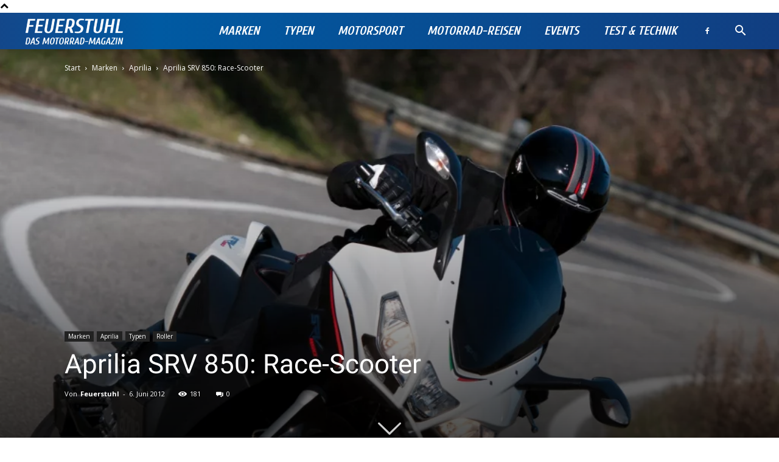

--- FILE ---
content_type: text/html; charset=UTF-8
request_url: https://www.feuerstuhl.net/typen/roller/aprilia-srv-850-race-scooter/2120/
body_size: 36776
content:
<!doctype html >
<!--[if IE 8]>    <html class="ie8" lang="en"> <![endif]-->
<!--[if IE 9]>    <html class="ie9" lang="en"> <![endif]-->
<!--[if gt IE 8]><!--> <html lang="de"> <!--<![endif]-->
<head>
    <title>Aprilia SRV 850: Race-Scooter - Feuerstuhl - Das Motorrad-Magazin</title>
    <meta charset="UTF-8" />
    <meta name="viewport" content="width=device-width, initial-scale=1.0">
    <link rel="pingback" href="https://www.feuerstuhl.net/xmlrpc.php" />
    <script data-cfasync="false" data-no-defer="1" data-no-minify="1" data-no-optimize="1">var ewww_webp_supported=!1;function check_webp_feature(A,e){var w;e=void 0!==e?e:function(){},ewww_webp_supported?e(ewww_webp_supported):((w=new Image).onload=function(){ewww_webp_supported=0<w.width&&0<w.height,e&&e(ewww_webp_supported)},w.onerror=function(){e&&e(!1)},w.src="data:image/webp;base64,"+{alpha:"UklGRkoAAABXRUJQVlA4WAoAAAAQAAAAAAAAAAAAQUxQSAwAAAARBxAR/Q9ERP8DAABWUDggGAAAABQBAJ0BKgEAAQAAAP4AAA3AAP7mtQAAAA=="}[A])}check_webp_feature("alpha");</script><script data-cfasync="false" data-no-defer="1" data-no-minify="1" data-no-optimize="1">var Arrive=function(c,w){"use strict";if(c.MutationObserver&&"undefined"!=typeof HTMLElement){var r,a=0,u=(r=HTMLElement.prototype.matches||HTMLElement.prototype.webkitMatchesSelector||HTMLElement.prototype.mozMatchesSelector||HTMLElement.prototype.msMatchesSelector,{matchesSelector:function(e,t){return e instanceof HTMLElement&&r.call(e,t)},addMethod:function(e,t,r){var a=e[t];e[t]=function(){return r.length==arguments.length?r.apply(this,arguments):"function"==typeof a?a.apply(this,arguments):void 0}},callCallbacks:function(e,t){t&&t.options.onceOnly&&1==t.firedElems.length&&(e=[e[0]]);for(var r,a=0;r=e[a];a++)r&&r.callback&&r.callback.call(r.elem,r.elem);t&&t.options.onceOnly&&1==t.firedElems.length&&t.me.unbindEventWithSelectorAndCallback.call(t.target,t.selector,t.callback)},checkChildNodesRecursively:function(e,t,r,a){for(var i,n=0;i=e[n];n++)r(i,t,a)&&a.push({callback:t.callback,elem:i}),0<i.childNodes.length&&u.checkChildNodesRecursively(i.childNodes,t,r,a)},mergeArrays:function(e,t){var r,a={};for(r in e)e.hasOwnProperty(r)&&(a[r]=e[r]);for(r in t)t.hasOwnProperty(r)&&(a[r]=t[r]);return a},toElementsArray:function(e){return e=void 0!==e&&("number"!=typeof e.length||e===c)?[e]:e}}),e=(l.prototype.addEvent=function(e,t,r,a){a={target:e,selector:t,options:r,callback:a,firedElems:[]};return this._beforeAdding&&this._beforeAdding(a),this._eventsBucket.push(a),a},l.prototype.removeEvent=function(e){for(var t,r=this._eventsBucket.length-1;t=this._eventsBucket[r];r--)e(t)&&(this._beforeRemoving&&this._beforeRemoving(t),(t=this._eventsBucket.splice(r,1))&&t.length&&(t[0].callback=null))},l.prototype.beforeAdding=function(e){this._beforeAdding=e},l.prototype.beforeRemoving=function(e){this._beforeRemoving=e},l),t=function(i,n){var o=new e,l=this,s={fireOnAttributesModification:!1};return o.beforeAdding(function(t){var e=t.target;e!==c.document&&e!==c||(e=document.getElementsByTagName("html")[0]);var r=new MutationObserver(function(e){n.call(this,e,t)}),a=i(t.options);r.observe(e,a),t.observer=r,t.me=l}),o.beforeRemoving(function(e){e.observer.disconnect()}),this.bindEvent=function(e,t,r){t=u.mergeArrays(s,t);for(var a=u.toElementsArray(this),i=0;i<a.length;i++)o.addEvent(a[i],e,t,r)},this.unbindEvent=function(){var r=u.toElementsArray(this);o.removeEvent(function(e){for(var t=0;t<r.length;t++)if(this===w||e.target===r[t])return!0;return!1})},this.unbindEventWithSelectorOrCallback=function(r){var a=u.toElementsArray(this),i=r,e="function"==typeof r?function(e){for(var t=0;t<a.length;t++)if((this===w||e.target===a[t])&&e.callback===i)return!0;return!1}:function(e){for(var t=0;t<a.length;t++)if((this===w||e.target===a[t])&&e.selector===r)return!0;return!1};o.removeEvent(e)},this.unbindEventWithSelectorAndCallback=function(r,a){var i=u.toElementsArray(this);o.removeEvent(function(e){for(var t=0;t<i.length;t++)if((this===w||e.target===i[t])&&e.selector===r&&e.callback===a)return!0;return!1})},this},i=new function(){var s={fireOnAttributesModification:!1,onceOnly:!1,existing:!1};function n(e,t,r){return!(!u.matchesSelector(e,t.selector)||(e._id===w&&(e._id=a++),-1!=t.firedElems.indexOf(e._id)))&&(t.firedElems.push(e._id),!0)}var c=(i=new t(function(e){var t={attributes:!1,childList:!0,subtree:!0};return e.fireOnAttributesModification&&(t.attributes=!0),t},function(e,i){e.forEach(function(e){var t=e.addedNodes,r=e.target,a=[];null!==t&&0<t.length?u.checkChildNodesRecursively(t,i,n,a):"attributes"===e.type&&n(r,i)&&a.push({callback:i.callback,elem:r}),u.callCallbacks(a,i)})})).bindEvent;return i.bindEvent=function(e,t,r){t=void 0===r?(r=t,s):u.mergeArrays(s,t);var a=u.toElementsArray(this);if(t.existing){for(var i=[],n=0;n<a.length;n++)for(var o=a[n].querySelectorAll(e),l=0;l<o.length;l++)i.push({callback:r,elem:o[l]});if(t.onceOnly&&i.length)return r.call(i[0].elem,i[0].elem);setTimeout(u.callCallbacks,1,i)}c.call(this,e,t,r)},i},o=new function(){var a={};function i(e,t){return u.matchesSelector(e,t.selector)}var n=(o=new t(function(){return{childList:!0,subtree:!0}},function(e,r){e.forEach(function(e){var t=e.removedNodes,e=[];null!==t&&0<t.length&&u.checkChildNodesRecursively(t,r,i,e),u.callCallbacks(e,r)})})).bindEvent;return o.bindEvent=function(e,t,r){t=void 0===r?(r=t,a):u.mergeArrays(a,t),n.call(this,e,t,r)},o};d(HTMLElement.prototype),d(NodeList.prototype),d(HTMLCollection.prototype),d(HTMLDocument.prototype),d(Window.prototype);var n={};return s(i,n,"unbindAllArrive"),s(o,n,"unbindAllLeave"),n}function l(){this._eventsBucket=[],this._beforeAdding=null,this._beforeRemoving=null}function s(e,t,r){u.addMethod(t,r,e.unbindEvent),u.addMethod(t,r,e.unbindEventWithSelectorOrCallback),u.addMethod(t,r,e.unbindEventWithSelectorAndCallback)}function d(e){e.arrive=i.bindEvent,s(i,e,"unbindArrive"),e.leave=o.bindEvent,s(o,e,"unbindLeave")}}(window,void 0),ewww_webp_supported=!1;function check_webp_feature(e,t){var r;ewww_webp_supported?t(ewww_webp_supported):((r=new Image).onload=function(){ewww_webp_supported=0<r.width&&0<r.height,t(ewww_webp_supported)},r.onerror=function(){t(!1)},r.src="data:image/webp;base64,"+{alpha:"UklGRkoAAABXRUJQVlA4WAoAAAAQAAAAAAAAAAAAQUxQSAwAAAARBxAR/Q9ERP8DAABWUDggGAAAABQBAJ0BKgEAAQAAAP4AAA3AAP7mtQAAAA==",animation:"UklGRlIAAABXRUJQVlA4WAoAAAASAAAAAAAAAAAAQU5JTQYAAAD/////AABBTk1GJgAAAAAAAAAAAAAAAAAAAGQAAABWUDhMDQAAAC8AAAAQBxAREYiI/gcA"}[e])}function ewwwLoadImages(e){if(e){for(var t=document.querySelectorAll(".batch-image img, .image-wrapper a, .ngg-pro-masonry-item a, .ngg-galleria-offscreen-seo-wrapper a"),r=0,a=t.length;r<a;r++)ewwwAttr(t[r],"data-src",t[r].getAttribute("data-webp")),ewwwAttr(t[r],"data-thumbnail",t[r].getAttribute("data-webp-thumbnail"));for(var i=document.querySelectorAll("div.woocommerce-product-gallery__image"),r=0,a=i.length;r<a;r++)ewwwAttr(i[r],"data-thumb",i[r].getAttribute("data-webp-thumb"))}for(var n=document.querySelectorAll("video"),r=0,a=n.length;r<a;r++)ewwwAttr(n[r],"poster",e?n[r].getAttribute("data-poster-webp"):n[r].getAttribute("data-poster-image"));for(var o,l=document.querySelectorAll("img.ewww_webp_lazy_load"),r=0,a=l.length;r<a;r++)e&&(ewwwAttr(l[r],"data-lazy-srcset",l[r].getAttribute("data-lazy-srcset-webp")),ewwwAttr(l[r],"data-srcset",l[r].getAttribute("data-srcset-webp")),ewwwAttr(l[r],"data-lazy-src",l[r].getAttribute("data-lazy-src-webp")),ewwwAttr(l[r],"data-src",l[r].getAttribute("data-src-webp")),ewwwAttr(l[r],"data-orig-file",l[r].getAttribute("data-webp-orig-file")),ewwwAttr(l[r],"data-medium-file",l[r].getAttribute("data-webp-medium-file")),ewwwAttr(l[r],"data-large-file",l[r].getAttribute("data-webp-large-file")),null!=(o=l[r].getAttribute("srcset"))&&!1!==o&&o.includes("R0lGOD")&&ewwwAttr(l[r],"src",l[r].getAttribute("data-lazy-src-webp"))),l[r].className=l[r].className.replace(/\bewww_webp_lazy_load\b/,"");for(var s=document.querySelectorAll(".ewww_webp"),r=0,a=s.length;r<a;r++)e?(ewwwAttr(s[r],"srcset",s[r].getAttribute("data-srcset-webp")),ewwwAttr(s[r],"src",s[r].getAttribute("data-src-webp")),ewwwAttr(s[r],"data-orig-file",s[r].getAttribute("data-webp-orig-file")),ewwwAttr(s[r],"data-medium-file",s[r].getAttribute("data-webp-medium-file")),ewwwAttr(s[r],"data-large-file",s[r].getAttribute("data-webp-large-file")),ewwwAttr(s[r],"data-large_image",s[r].getAttribute("data-webp-large_image")),ewwwAttr(s[r],"data-src",s[r].getAttribute("data-webp-src"))):(ewwwAttr(s[r],"srcset",s[r].getAttribute("data-srcset-img")),ewwwAttr(s[r],"src",s[r].getAttribute("data-src-img"))),s[r].className=s[r].className.replace(/\bewww_webp\b/,"ewww_webp_loaded");window.jQuery&&jQuery.fn.isotope&&jQuery.fn.imagesLoaded&&(jQuery(".fusion-posts-container-infinite").imagesLoaded(function(){jQuery(".fusion-posts-container-infinite").hasClass("isotope")&&jQuery(".fusion-posts-container-infinite").isotope()}),jQuery(".fusion-portfolio:not(.fusion-recent-works) .fusion-portfolio-wrapper").imagesLoaded(function(){jQuery(".fusion-portfolio:not(.fusion-recent-works) .fusion-portfolio-wrapper").isotope()}))}function ewwwWebPInit(e){ewwwLoadImages(e),ewwwNggLoadGalleries(e),document.arrive(".ewww_webp",function(){ewwwLoadImages(e)}),document.arrive(".ewww_webp_lazy_load",function(){ewwwLoadImages(e)}),document.arrive("videos",function(){ewwwLoadImages(e)}),"loading"==document.readyState?document.addEventListener("DOMContentLoaded",ewwwJSONParserInit):("undefined"!=typeof galleries&&ewwwNggParseGalleries(e),ewwwWooParseVariations(e))}function ewwwAttr(e,t,r){null!=r&&!1!==r&&e.setAttribute(t,r)}function ewwwJSONParserInit(){"undefined"!=typeof galleries&&check_webp_feature("alpha",ewwwNggParseGalleries),check_webp_feature("alpha",ewwwWooParseVariations)}function ewwwWooParseVariations(e){if(e)for(var t=document.querySelectorAll("form.variations_form"),r=0,a=t.length;r<a;r++){var i=t[r].getAttribute("data-product_variations"),n=!1;try{for(var o in i=JSON.parse(i))void 0!==i[o]&&void 0!==i[o].image&&(void 0!==i[o].image.src_webp&&(i[o].image.src=i[o].image.src_webp,n=!0),void 0!==i[o].image.srcset_webp&&(i[o].image.srcset=i[o].image.srcset_webp,n=!0),void 0!==i[o].image.full_src_webp&&(i[o].image.full_src=i[o].image.full_src_webp,n=!0),void 0!==i[o].image.gallery_thumbnail_src_webp&&(i[o].image.gallery_thumbnail_src=i[o].image.gallery_thumbnail_src_webp,n=!0),void 0!==i[o].image.thumb_src_webp&&(i[o].image.thumb_src=i[o].image.thumb_src_webp,n=!0));n&&ewwwAttr(t[r],"data-product_variations",JSON.stringify(i))}catch(e){}}}function ewwwNggParseGalleries(e){if(e)for(var t in galleries){var r=galleries[t];galleries[t].images_list=ewwwNggParseImageList(r.images_list)}}function ewwwNggLoadGalleries(e){e&&document.addEventListener("ngg.galleria.themeadded",function(e,t){window.ngg_galleria._create_backup=window.ngg_galleria.create,window.ngg_galleria.create=function(e,t){var r=$(e).data("id");return galleries["gallery_"+r].images_list=ewwwNggParseImageList(galleries["gallery_"+r].images_list),window.ngg_galleria._create_backup(e,t)}})}function ewwwNggParseImageList(e){for(var t in e){var r=e[t];if(void 0!==r["image-webp"]&&(e[t].image=r["image-webp"],delete e[t]["image-webp"]),void 0!==r["thumb-webp"]&&(e[t].thumb=r["thumb-webp"],delete e[t]["thumb-webp"]),void 0!==r.full_image_webp&&(e[t].full_image=r.full_image_webp,delete e[t].full_image_webp),void 0!==r.srcsets)for(var a in r.srcsets)nggSrcset=r.srcsets[a],void 0!==r.srcsets[a+"-webp"]&&(e[t].srcsets[a]=r.srcsets[a+"-webp"],delete e[t].srcsets[a+"-webp"]);if(void 0!==r.full_srcsets)for(var i in r.full_srcsets)nggFSrcset=r.full_srcsets[i],void 0!==r.full_srcsets[i+"-webp"]&&(e[t].full_srcsets[i]=r.full_srcsets[i+"-webp"],delete e[t].full_srcsets[i+"-webp"])}return e}check_webp_feature("alpha",ewwwWebPInit);</script><meta name='robots' content='index, follow, max-image-preview:large, max-snippet:-1, max-video-preview:-1' />

	<!-- This site is optimized with the Yoast SEO plugin v26.8 - https://yoast.com/product/yoast-seo-wordpress/ -->
	<meta name="description" content="Mit dem SRV 850 bringt Aprilia in diesem Monat den stärksten Kraftroller auf den deutschen Markt. Sein 840-Kubik-V2-Motor leistet 56 kW / 76 PS. Das" />
	<link rel="canonical" href="https://www.feuerstuhl.net/typen/roller/aprilia-srv-850-race-scooter/2120/" />
	<meta property="og:locale" content="de_DE" />
	<meta property="og:type" content="article" />
	<meta property="og:title" content="Aprilia SRV 850: Race-Scooter - Feuerstuhl - Das Motorrad-Magazin" />
	<meta property="og:description" content="Mit dem SRV 850 bringt Aprilia in diesem Monat den stärksten Kraftroller auf den deutschen Markt. Sein 840-Kubik-V2-Motor leistet 56 kW / 76 PS. Das" />
	<meta property="og:url" content="https://www.feuerstuhl.net/typen/roller/aprilia-srv-850-race-scooter/2120/" />
	<meta property="og:site_name" content="Feuerstuhl - Das Motorrad-Magazin" />
	<meta property="article:publisher" content="https://www.facebook.com/Feuerstuhl" />
	<meta property="article:published_time" content="2012-06-06T13:13:37+00:00" />
	<meta property="og:image" content="https://www.feuerstuhl.net/wp-content/uploads/2012/06/ampnet_photo_20120601_042929.jpg" />
	<meta property="og:image:width" content="1024" />
	<meta property="og:image:height" content="768" />
	<meta property="og:image:type" content="image/jpeg" />
	<meta name="author" content="Feuerstuhl" />
	<meta name="twitter:card" content="summary_large_image" />
	<meta name="twitter:creator" content="@Feuerstuhl_Blog" />
	<meta name="twitter:site" content="@Feuerstuhl_Blog" />
	<meta name="twitter:label1" content="Verfasst von" />
	<meta name="twitter:data1" content="Feuerstuhl" />
	<meta name="twitter:label2" content="Geschätzte Lesezeit" />
	<meta name="twitter:data2" content="1 Minute" />
	<script type="application/ld+json" class="yoast-schema-graph">{"@context":"https://schema.org","@graph":[{"@type":"Article","@id":"https://www.feuerstuhl.net/typen/roller/aprilia-srv-850-race-scooter/2120/#article","isPartOf":{"@id":"https://www.feuerstuhl.net/typen/roller/aprilia-srv-850-race-scooter/2120/"},"author":{"name":"Feuerstuhl","@id":"https://www.feuerstuhl.net/#/schema/person/b25b3bebe2e6f51b5becd3487adc9ef3"},"headline":"Aprilia SRV 850: Race-Scooter","datePublished":"2012-06-06T13:13:37+00:00","mainEntityOfPage":{"@id":"https://www.feuerstuhl.net/typen/roller/aprilia-srv-850-race-scooter/2120/"},"wordCount":168,"commentCount":0,"image":{"@id":"https://www.feuerstuhl.net/typen/roller/aprilia-srv-850-race-scooter/2120/#primaryimage"},"thumbnailUrl":"https://www.feuerstuhl.net/wp-content/uploads/2012/06/ampnet_photo_20120601_042929.jpg","keywords":["850","aprilia","roller","scooter","srv"],"articleSection":["Aprilia","Roller"],"inLanguage":"de","potentialAction":[{"@type":"CommentAction","name":"Comment","target":["https://www.feuerstuhl.net/typen/roller/aprilia-srv-850-race-scooter/2120/#respond"]}]},{"@type":"WebPage","@id":"https://www.feuerstuhl.net/typen/roller/aprilia-srv-850-race-scooter/2120/","url":"https://www.feuerstuhl.net/typen/roller/aprilia-srv-850-race-scooter/2120/","name":"Aprilia SRV 850: Race-Scooter - Feuerstuhl - Das Motorrad-Magazin","isPartOf":{"@id":"https://www.feuerstuhl.net/#website"},"primaryImageOfPage":{"@id":"https://www.feuerstuhl.net/typen/roller/aprilia-srv-850-race-scooter/2120/#primaryimage"},"image":{"@id":"https://www.feuerstuhl.net/typen/roller/aprilia-srv-850-race-scooter/2120/#primaryimage"},"thumbnailUrl":"https://www.feuerstuhl.net/wp-content/uploads/2012/06/ampnet_photo_20120601_042929.jpg","datePublished":"2012-06-06T13:13:37+00:00","author":{"@id":"https://www.feuerstuhl.net/#/schema/person/b25b3bebe2e6f51b5becd3487adc9ef3"},"description":"Mit dem SRV 850 bringt Aprilia in diesem Monat den stärksten Kraftroller auf den deutschen Markt. Sein 840-Kubik-V2-Motor leistet 56 kW / 76 PS. Das","breadcrumb":{"@id":"https://www.feuerstuhl.net/typen/roller/aprilia-srv-850-race-scooter/2120/#breadcrumb"},"inLanguage":"de","potentialAction":[{"@type":"ReadAction","target":["https://www.feuerstuhl.net/typen/roller/aprilia-srv-850-race-scooter/2120/"]}]},{"@type":"ImageObject","inLanguage":"de","@id":"https://www.feuerstuhl.net/typen/roller/aprilia-srv-850-race-scooter/2120/#primaryimage","url":"https://www.feuerstuhl.net/wp-content/uploads/2012/06/ampnet_photo_20120601_042929.jpg","contentUrl":"https://www.feuerstuhl.net/wp-content/uploads/2012/06/ampnet_photo_20120601_042929.jpg","width":1024,"height":768},{"@type":"BreadcrumbList","@id":"https://www.feuerstuhl.net/typen/roller/aprilia-srv-850-race-scooter/2120/#breadcrumb","itemListElement":[{"@type":"ListItem","position":1,"name":"News","item":"https://www.feuerstuhl.net/news/"},{"@type":"ListItem","position":2,"name":"Aprilia SRV 850: Race-Scooter"}]},{"@type":"WebSite","@id":"https://www.feuerstuhl.net/#website","url":"https://www.feuerstuhl.net/","name":"Feuerstuhl - Das Motorrad-Magazin","description":"Das Biker- und Motorrad-Magazin","potentialAction":[{"@type":"SearchAction","target":{"@type":"EntryPoint","urlTemplate":"https://www.feuerstuhl.net/?s={search_term_string}"},"query-input":{"@type":"PropertyValueSpecification","valueRequired":true,"valueName":"search_term_string"}}],"inLanguage":"de"},{"@type":"Person","@id":"https://www.feuerstuhl.net/#/schema/person/b25b3bebe2e6f51b5becd3487adc9ef3","name":"Feuerstuhl","image":{"@type":"ImageObject","inLanguage":"de","@id":"https://www.feuerstuhl.net/#/schema/person/image/","url":"https://secure.gravatar.com/avatar/c0bd5af462d810b45c28b4feb4ef15b935128bc7c842d3f4f3098b8bd0f2e778?s=96&d=mm&r=g","contentUrl":"https://secure.gravatar.com/avatar/c0bd5af462d810b45c28b4feb4ef15b935128bc7c842d3f4f3098b8bd0f2e778?s=96&d=mm&r=g","caption":"Feuerstuhl"},"sameAs":["http://www.ronnymehnert.de"]}]}</script>
	<!-- / Yoast SEO plugin. -->


<link rel="alternate" type="application/rss+xml" title="Feuerstuhl - Das Motorrad-Magazin &raquo; Feed" href="https://www.feuerstuhl.net/feed/" />
<link rel="alternate" type="application/rss+xml" title="Feuerstuhl - Das Motorrad-Magazin &raquo; Kommentar-Feed" href="https://www.feuerstuhl.net/comments/feed/" />
<link rel="alternate" type="application/rss+xml" title="Feuerstuhl - Das Motorrad-Magazin &raquo; Aprilia SRV 850: Race-Scooter-Kommentar-Feed" href="https://www.feuerstuhl.net/typen/roller/aprilia-srv-850-race-scooter/2120/feed/" />
<link rel="alternate" title="oEmbed (JSON)" type="application/json+oembed" href="https://www.feuerstuhl.net/wp-json/oembed/1.0/embed?url=https%3A%2F%2Fwww.feuerstuhl.net%2Ftypen%2Froller%2Faprilia-srv-850-race-scooter%2F2120%2F" />
<link rel="alternate" title="oEmbed (XML)" type="text/xml+oembed" href="https://www.feuerstuhl.net/wp-json/oembed/1.0/embed?url=https%3A%2F%2Fwww.feuerstuhl.net%2Ftypen%2Froller%2Faprilia-srv-850-race-scooter%2F2120%2F&#038;format=xml" />
<style id='wp-img-auto-sizes-contain-inline-css' type='text/css'>
img:is([sizes=auto i],[sizes^="auto," i]){contain-intrinsic-size:3000px 1500px}
/*# sourceURL=wp-img-auto-sizes-contain-inline-css */
</style>
<style id='wp-emoji-styles-inline-css' type='text/css'>

	img.wp-smiley, img.emoji {
		display: inline !important;
		border: none !important;
		box-shadow: none !important;
		height: 1em !important;
		width: 1em !important;
		margin: 0 0.07em !important;
		vertical-align: -0.1em !important;
		background: none !important;
		padding: 0 !important;
	}
/*# sourceURL=wp-emoji-styles-inline-css */
</style>
<style id='wp-block-library-inline-css' type='text/css'>
:root{--wp-block-synced-color:#7a00df;--wp-block-synced-color--rgb:122,0,223;--wp-bound-block-color:var(--wp-block-synced-color);--wp-editor-canvas-background:#ddd;--wp-admin-theme-color:#007cba;--wp-admin-theme-color--rgb:0,124,186;--wp-admin-theme-color-darker-10:#006ba1;--wp-admin-theme-color-darker-10--rgb:0,107,160.5;--wp-admin-theme-color-darker-20:#005a87;--wp-admin-theme-color-darker-20--rgb:0,90,135;--wp-admin-border-width-focus:2px}@media (min-resolution:192dpi){:root{--wp-admin-border-width-focus:1.5px}}.wp-element-button{cursor:pointer}:root .has-very-light-gray-background-color{background-color:#eee}:root .has-very-dark-gray-background-color{background-color:#313131}:root .has-very-light-gray-color{color:#eee}:root .has-very-dark-gray-color{color:#313131}:root .has-vivid-green-cyan-to-vivid-cyan-blue-gradient-background{background:linear-gradient(135deg,#00d084,#0693e3)}:root .has-purple-crush-gradient-background{background:linear-gradient(135deg,#34e2e4,#4721fb 50%,#ab1dfe)}:root .has-hazy-dawn-gradient-background{background:linear-gradient(135deg,#faaca8,#dad0ec)}:root .has-subdued-olive-gradient-background{background:linear-gradient(135deg,#fafae1,#67a671)}:root .has-atomic-cream-gradient-background{background:linear-gradient(135deg,#fdd79a,#004a59)}:root .has-nightshade-gradient-background{background:linear-gradient(135deg,#330968,#31cdcf)}:root .has-midnight-gradient-background{background:linear-gradient(135deg,#020381,#2874fc)}:root{--wp--preset--font-size--normal:16px;--wp--preset--font-size--huge:42px}.has-regular-font-size{font-size:1em}.has-larger-font-size{font-size:2.625em}.has-normal-font-size{font-size:var(--wp--preset--font-size--normal)}.has-huge-font-size{font-size:var(--wp--preset--font-size--huge)}.has-text-align-center{text-align:center}.has-text-align-left{text-align:left}.has-text-align-right{text-align:right}.has-fit-text{white-space:nowrap!important}#end-resizable-editor-section{display:none}.aligncenter{clear:both}.items-justified-left{justify-content:flex-start}.items-justified-center{justify-content:center}.items-justified-right{justify-content:flex-end}.items-justified-space-between{justify-content:space-between}.screen-reader-text{border:0;clip-path:inset(50%);height:1px;margin:-1px;overflow:hidden;padding:0;position:absolute;width:1px;word-wrap:normal!important}.screen-reader-text:focus{background-color:#ddd;clip-path:none;color:#444;display:block;font-size:1em;height:auto;left:5px;line-height:normal;padding:15px 23px 14px;text-decoration:none;top:5px;width:auto;z-index:100000}html :where(.has-border-color){border-style:solid}html :where([style*=border-top-color]){border-top-style:solid}html :where([style*=border-right-color]){border-right-style:solid}html :where([style*=border-bottom-color]){border-bottom-style:solid}html :where([style*=border-left-color]){border-left-style:solid}html :where([style*=border-width]){border-style:solid}html :where([style*=border-top-width]){border-top-style:solid}html :where([style*=border-right-width]){border-right-style:solid}html :where([style*=border-bottom-width]){border-bottom-style:solid}html :where([style*=border-left-width]){border-left-style:solid}html :where(img[class*=wp-image-]){height:auto;max-width:100%}:where(figure){margin:0 0 1em}html :where(.is-position-sticky){--wp-admin--admin-bar--position-offset:var(--wp-admin--admin-bar--height,0px)}@media screen and (max-width:600px){html :where(.is-position-sticky){--wp-admin--admin-bar--position-offset:0px}}

/*# sourceURL=wp-block-library-inline-css */
</style><style id='global-styles-inline-css' type='text/css'>
:root{--wp--preset--aspect-ratio--square: 1;--wp--preset--aspect-ratio--4-3: 4/3;--wp--preset--aspect-ratio--3-4: 3/4;--wp--preset--aspect-ratio--3-2: 3/2;--wp--preset--aspect-ratio--2-3: 2/3;--wp--preset--aspect-ratio--16-9: 16/9;--wp--preset--aspect-ratio--9-16: 9/16;--wp--preset--color--black: #000000;--wp--preset--color--cyan-bluish-gray: #abb8c3;--wp--preset--color--white: #ffffff;--wp--preset--color--pale-pink: #f78da7;--wp--preset--color--vivid-red: #cf2e2e;--wp--preset--color--luminous-vivid-orange: #ff6900;--wp--preset--color--luminous-vivid-amber: #fcb900;--wp--preset--color--light-green-cyan: #7bdcb5;--wp--preset--color--vivid-green-cyan: #00d084;--wp--preset--color--pale-cyan-blue: #8ed1fc;--wp--preset--color--vivid-cyan-blue: #0693e3;--wp--preset--color--vivid-purple: #9b51e0;--wp--preset--gradient--vivid-cyan-blue-to-vivid-purple: linear-gradient(135deg,rgb(6,147,227) 0%,rgb(155,81,224) 100%);--wp--preset--gradient--light-green-cyan-to-vivid-green-cyan: linear-gradient(135deg,rgb(122,220,180) 0%,rgb(0,208,130) 100%);--wp--preset--gradient--luminous-vivid-amber-to-luminous-vivid-orange: linear-gradient(135deg,rgb(252,185,0) 0%,rgb(255,105,0) 100%);--wp--preset--gradient--luminous-vivid-orange-to-vivid-red: linear-gradient(135deg,rgb(255,105,0) 0%,rgb(207,46,46) 100%);--wp--preset--gradient--very-light-gray-to-cyan-bluish-gray: linear-gradient(135deg,rgb(238,238,238) 0%,rgb(169,184,195) 100%);--wp--preset--gradient--cool-to-warm-spectrum: linear-gradient(135deg,rgb(74,234,220) 0%,rgb(151,120,209) 20%,rgb(207,42,186) 40%,rgb(238,44,130) 60%,rgb(251,105,98) 80%,rgb(254,248,76) 100%);--wp--preset--gradient--blush-light-purple: linear-gradient(135deg,rgb(255,206,236) 0%,rgb(152,150,240) 100%);--wp--preset--gradient--blush-bordeaux: linear-gradient(135deg,rgb(254,205,165) 0%,rgb(254,45,45) 50%,rgb(107,0,62) 100%);--wp--preset--gradient--luminous-dusk: linear-gradient(135deg,rgb(255,203,112) 0%,rgb(199,81,192) 50%,rgb(65,88,208) 100%);--wp--preset--gradient--pale-ocean: linear-gradient(135deg,rgb(255,245,203) 0%,rgb(182,227,212) 50%,rgb(51,167,181) 100%);--wp--preset--gradient--electric-grass: linear-gradient(135deg,rgb(202,248,128) 0%,rgb(113,206,126) 100%);--wp--preset--gradient--midnight: linear-gradient(135deg,rgb(2,3,129) 0%,rgb(40,116,252) 100%);--wp--preset--font-size--small: 11px;--wp--preset--font-size--medium: 20px;--wp--preset--font-size--large: 32px;--wp--preset--font-size--x-large: 42px;--wp--preset--font-size--regular: 15px;--wp--preset--font-size--larger: 50px;--wp--preset--spacing--20: 0.44rem;--wp--preset--spacing--30: 0.67rem;--wp--preset--spacing--40: 1rem;--wp--preset--spacing--50: 1.5rem;--wp--preset--spacing--60: 2.25rem;--wp--preset--spacing--70: 3.38rem;--wp--preset--spacing--80: 5.06rem;--wp--preset--shadow--natural: 6px 6px 9px rgba(0, 0, 0, 0.2);--wp--preset--shadow--deep: 12px 12px 50px rgba(0, 0, 0, 0.4);--wp--preset--shadow--sharp: 6px 6px 0px rgba(0, 0, 0, 0.2);--wp--preset--shadow--outlined: 6px 6px 0px -3px rgb(255, 255, 255), 6px 6px rgb(0, 0, 0);--wp--preset--shadow--crisp: 6px 6px 0px rgb(0, 0, 0);}:where(.is-layout-flex){gap: 0.5em;}:where(.is-layout-grid){gap: 0.5em;}body .is-layout-flex{display: flex;}.is-layout-flex{flex-wrap: wrap;align-items: center;}.is-layout-flex > :is(*, div){margin: 0;}body .is-layout-grid{display: grid;}.is-layout-grid > :is(*, div){margin: 0;}:where(.wp-block-columns.is-layout-flex){gap: 2em;}:where(.wp-block-columns.is-layout-grid){gap: 2em;}:where(.wp-block-post-template.is-layout-flex){gap: 1.25em;}:where(.wp-block-post-template.is-layout-grid){gap: 1.25em;}.has-black-color{color: var(--wp--preset--color--black) !important;}.has-cyan-bluish-gray-color{color: var(--wp--preset--color--cyan-bluish-gray) !important;}.has-white-color{color: var(--wp--preset--color--white) !important;}.has-pale-pink-color{color: var(--wp--preset--color--pale-pink) !important;}.has-vivid-red-color{color: var(--wp--preset--color--vivid-red) !important;}.has-luminous-vivid-orange-color{color: var(--wp--preset--color--luminous-vivid-orange) !important;}.has-luminous-vivid-amber-color{color: var(--wp--preset--color--luminous-vivid-amber) !important;}.has-light-green-cyan-color{color: var(--wp--preset--color--light-green-cyan) !important;}.has-vivid-green-cyan-color{color: var(--wp--preset--color--vivid-green-cyan) !important;}.has-pale-cyan-blue-color{color: var(--wp--preset--color--pale-cyan-blue) !important;}.has-vivid-cyan-blue-color{color: var(--wp--preset--color--vivid-cyan-blue) !important;}.has-vivid-purple-color{color: var(--wp--preset--color--vivid-purple) !important;}.has-black-background-color{background-color: var(--wp--preset--color--black) !important;}.has-cyan-bluish-gray-background-color{background-color: var(--wp--preset--color--cyan-bluish-gray) !important;}.has-white-background-color{background-color: var(--wp--preset--color--white) !important;}.has-pale-pink-background-color{background-color: var(--wp--preset--color--pale-pink) !important;}.has-vivid-red-background-color{background-color: var(--wp--preset--color--vivid-red) !important;}.has-luminous-vivid-orange-background-color{background-color: var(--wp--preset--color--luminous-vivid-orange) !important;}.has-luminous-vivid-amber-background-color{background-color: var(--wp--preset--color--luminous-vivid-amber) !important;}.has-light-green-cyan-background-color{background-color: var(--wp--preset--color--light-green-cyan) !important;}.has-vivid-green-cyan-background-color{background-color: var(--wp--preset--color--vivid-green-cyan) !important;}.has-pale-cyan-blue-background-color{background-color: var(--wp--preset--color--pale-cyan-blue) !important;}.has-vivid-cyan-blue-background-color{background-color: var(--wp--preset--color--vivid-cyan-blue) !important;}.has-vivid-purple-background-color{background-color: var(--wp--preset--color--vivid-purple) !important;}.has-black-border-color{border-color: var(--wp--preset--color--black) !important;}.has-cyan-bluish-gray-border-color{border-color: var(--wp--preset--color--cyan-bluish-gray) !important;}.has-white-border-color{border-color: var(--wp--preset--color--white) !important;}.has-pale-pink-border-color{border-color: var(--wp--preset--color--pale-pink) !important;}.has-vivid-red-border-color{border-color: var(--wp--preset--color--vivid-red) !important;}.has-luminous-vivid-orange-border-color{border-color: var(--wp--preset--color--luminous-vivid-orange) !important;}.has-luminous-vivid-amber-border-color{border-color: var(--wp--preset--color--luminous-vivid-amber) !important;}.has-light-green-cyan-border-color{border-color: var(--wp--preset--color--light-green-cyan) !important;}.has-vivid-green-cyan-border-color{border-color: var(--wp--preset--color--vivid-green-cyan) !important;}.has-pale-cyan-blue-border-color{border-color: var(--wp--preset--color--pale-cyan-blue) !important;}.has-vivid-cyan-blue-border-color{border-color: var(--wp--preset--color--vivid-cyan-blue) !important;}.has-vivid-purple-border-color{border-color: var(--wp--preset--color--vivid-purple) !important;}.has-vivid-cyan-blue-to-vivid-purple-gradient-background{background: var(--wp--preset--gradient--vivid-cyan-blue-to-vivid-purple) !important;}.has-light-green-cyan-to-vivid-green-cyan-gradient-background{background: var(--wp--preset--gradient--light-green-cyan-to-vivid-green-cyan) !important;}.has-luminous-vivid-amber-to-luminous-vivid-orange-gradient-background{background: var(--wp--preset--gradient--luminous-vivid-amber-to-luminous-vivid-orange) !important;}.has-luminous-vivid-orange-to-vivid-red-gradient-background{background: var(--wp--preset--gradient--luminous-vivid-orange-to-vivid-red) !important;}.has-very-light-gray-to-cyan-bluish-gray-gradient-background{background: var(--wp--preset--gradient--very-light-gray-to-cyan-bluish-gray) !important;}.has-cool-to-warm-spectrum-gradient-background{background: var(--wp--preset--gradient--cool-to-warm-spectrum) !important;}.has-blush-light-purple-gradient-background{background: var(--wp--preset--gradient--blush-light-purple) !important;}.has-blush-bordeaux-gradient-background{background: var(--wp--preset--gradient--blush-bordeaux) !important;}.has-luminous-dusk-gradient-background{background: var(--wp--preset--gradient--luminous-dusk) !important;}.has-pale-ocean-gradient-background{background: var(--wp--preset--gradient--pale-ocean) !important;}.has-electric-grass-gradient-background{background: var(--wp--preset--gradient--electric-grass) !important;}.has-midnight-gradient-background{background: var(--wp--preset--gradient--midnight) !important;}.has-small-font-size{font-size: var(--wp--preset--font-size--small) !important;}.has-medium-font-size{font-size: var(--wp--preset--font-size--medium) !important;}.has-large-font-size{font-size: var(--wp--preset--font-size--large) !important;}.has-x-large-font-size{font-size: var(--wp--preset--font-size--x-large) !important;}
/*# sourceURL=global-styles-inline-css */
</style>

<style id='classic-theme-styles-inline-css' type='text/css'>
/*! This file is auto-generated */
.wp-block-button__link{color:#fff;background-color:#32373c;border-radius:9999px;box-shadow:none;text-decoration:none;padding:calc(.667em + 2px) calc(1.333em + 2px);font-size:1.125em}.wp-block-file__button{background:#32373c;color:#fff;text-decoration:none}
/*# sourceURL=/wp-includes/css/classic-themes.min.css */
</style>
<link rel='stylesheet' id='td-plugin-multi-purpose-css' href='https://www.feuerstuhl.net/wp-content/plugins/td-composer/td-multi-purpose/style.css?ver=6217cd4d7820e3bfbc83cc495211f01b' type='text/css' media='all' />
<link rel='stylesheet' id='google-fonts-style-css' href='https://www.feuerstuhl.net/wp-content/uploads/fonts/8cad0c4b0400fe2d0066e560443b3d08/font.css?v=1666911113' type='text/css' media='all' />
<link rel='stylesheet' id='td-theme-css' href='https://www.feuerstuhl.net/wp-content/themes/Newspaper/style.css?ver=12.6.5' type='text/css' media='all' />
<style id='td-theme-inline-css' type='text/css'>@media (max-width:767px){.td-header-desktop-wrap{display:none}}@media (min-width:767px){.td-header-mobile-wrap{display:none}}</style>
<link rel='stylesheet' id='td-legacy-framework-front-style-css' href='https://www.feuerstuhl.net/wp-content/plugins/td-composer/legacy/Newspaper/assets/css/td_legacy_main.css?ver=6217cd4d7820e3bfbc83cc495211f01b' type='text/css' media='all' />
<link rel='stylesheet' id='td-standard-pack-framework-front-style-css' href='https://www.feuerstuhl.net/wp-content/plugins/td-standard-pack/Newspaper/assets/css/td_standard_pack_main.css?ver=4a3a1b49b2d9e88d0d2e7189313f4145' type='text/css' media='all' />
<link rel='stylesheet' id='td-theme-demo-style-css' href='https://www.feuerstuhl.net/wp-content/plugins/td-composer/legacy/Newspaper/includes/demos/racing/demo_style.css?ver=12.6.5' type='text/css' media='all' />
<script type="text/javascript" src="https://www.feuerstuhl.net/wp-includes/js/jquery/jquery.min.js?ver=3.7.1" id="jquery-core-js"></script>
<script type="text/javascript" src="https://www.feuerstuhl.net/wp-includes/js/jquery/jquery-migrate.min.js?ver=3.4.1" id="jquery-migrate-js"></script>
<link rel="https://api.w.org/" href="https://www.feuerstuhl.net/wp-json/" /><link rel="alternate" title="JSON" type="application/json" href="https://www.feuerstuhl.net/wp-json/wp/v2/posts/2120" /><link rel="EditURI" type="application/rsd+xml" title="RSD" href="https://www.feuerstuhl.net/xmlrpc.php?rsd" />
<meta name="generator" content="WordPress 6.9" />
<link rel='shortlink' href='https://www.feuerstuhl.net/?p=2120' />
<noscript><style>.lazyload[data-src]{display:none !important;}</style></noscript><style>.lazyload{background-image:none !important;}.lazyload:before{background-image:none !important;}</style><style>.wp-block-gallery.is-cropped .blocks-gallery-item picture{height:100%;width:100%;}</style>
<!-- JS generated by theme -->

<script>
    
    

	    var tdBlocksArray = []; //here we store all the items for the current page

	    // td_block class - each ajax block uses a object of this class for requests
	    function tdBlock() {
		    this.id = '';
		    this.block_type = 1; //block type id (1-234 etc)
		    this.atts = '';
		    this.td_column_number = '';
		    this.td_current_page = 1; //
		    this.post_count = 0; //from wp
		    this.found_posts = 0; //from wp
		    this.max_num_pages = 0; //from wp
		    this.td_filter_value = ''; //current live filter value
		    this.is_ajax_running = false;
		    this.td_user_action = ''; // load more or infinite loader (used by the animation)
		    this.header_color = '';
		    this.ajax_pagination_infinite_stop = ''; //show load more at page x
	    }

        // td_js_generator - mini detector
        ( function () {
            var htmlTag = document.getElementsByTagName("html")[0];

	        if ( navigator.userAgent.indexOf("MSIE 10.0") > -1 ) {
                htmlTag.className += ' ie10';
            }

            if ( !!navigator.userAgent.match(/Trident.*rv\:11\./) ) {
                htmlTag.className += ' ie11';
            }

	        if ( navigator.userAgent.indexOf("Edge") > -1 ) {
                htmlTag.className += ' ieEdge';
            }

            if ( /(iPad|iPhone|iPod)/g.test(navigator.userAgent) ) {
                htmlTag.className += ' td-md-is-ios';
            }

            var user_agent = navigator.userAgent.toLowerCase();
            if ( user_agent.indexOf("android") > -1 ) {
                htmlTag.className += ' td-md-is-android';
            }

            if ( -1 !== navigator.userAgent.indexOf('Mac OS X')  ) {
                htmlTag.className += ' td-md-is-os-x';
            }

            if ( /chrom(e|ium)/.test(navigator.userAgent.toLowerCase()) ) {
               htmlTag.className += ' td-md-is-chrome';
            }

            if ( -1 !== navigator.userAgent.indexOf('Firefox') ) {
                htmlTag.className += ' td-md-is-firefox';
            }

            if ( -1 !== navigator.userAgent.indexOf('Safari') && -1 === navigator.userAgent.indexOf('Chrome') ) {
                htmlTag.className += ' td-md-is-safari';
            }

            if( -1 !== navigator.userAgent.indexOf('IEMobile') ){
                htmlTag.className += ' td-md-is-iemobile';
            }

        })();

        var tdLocalCache = {};

        ( function () {
            "use strict";

            tdLocalCache = {
                data: {},
                remove: function (resource_id) {
                    delete tdLocalCache.data[resource_id];
                },
                exist: function (resource_id) {
                    return tdLocalCache.data.hasOwnProperty(resource_id) && tdLocalCache.data[resource_id] !== null;
                },
                get: function (resource_id) {
                    return tdLocalCache.data[resource_id];
                },
                set: function (resource_id, cachedData) {
                    tdLocalCache.remove(resource_id);
                    tdLocalCache.data[resource_id] = cachedData;
                }
            };
        })();

    
    
var td_viewport_interval_list=[{"limitBottom":767,"sidebarWidth":228},{"limitBottom":1018,"sidebarWidth":300},{"limitBottom":1140,"sidebarWidth":324}];
var td_animation_stack_effect="type0";
var tds_animation_stack=true;
var td_animation_stack_specific_selectors=".entry-thumb, img, .td-lazy-img";
var td_animation_stack_general_selectors=".td-animation-stack img, .td-animation-stack .entry-thumb, .post img, .td-animation-stack .td-lazy-img";
var tds_general_modal_image="yes";
var tdc_is_installed="yes";
var td_ajax_url="https:\/\/www.feuerstuhl.net\/wp-admin\/admin-ajax.php?td_theme_name=Newspaper&v=12.6.5";
var td_get_template_directory_uri="https:\/\/www.feuerstuhl.net\/wp-content\/plugins\/td-composer\/legacy\/common";
var tds_snap_menu="snap";
var tds_logo_on_sticky="show_header_logo";
var tds_header_style="tdm_header_style_3";
var td_please_wait="Bitte warten...";
var td_email_user_pass_incorrect="Benutzername oder Passwort falsch!";
var td_email_user_incorrect="E-Mail-Adresse oder Benutzername falsch!";
var td_email_incorrect="E-Mail-Adresse nicht korrekt!";
var td_user_incorrect="Username incorrect!";
var td_email_user_empty="Email or username empty!";
var td_pass_empty="Pass empty!";
var td_pass_pattern_incorrect="Invalid Pass Pattern!";
var td_retype_pass_incorrect="Retyped Pass incorrect!";
var tds_more_articles_on_post_enable="";
var tds_more_articles_on_post_time_to_wait="";
var tds_more_articles_on_post_pages_distance_from_top=0;
var tds_captcha="";
var tds_theme_color_site_wide="#05508e";
var tds_smart_sidebar="enabled";
var tdThemeName="Newspaper";
var tdThemeNameWl="Newspaper";
var td_magnific_popup_translation_tPrev="Vorherige (Pfeiltaste links)";
var td_magnific_popup_translation_tNext="Weiter (rechte Pfeiltaste)";
var td_magnific_popup_translation_tCounter="%curr% von %total%";
var td_magnific_popup_translation_ajax_tError="Der Inhalt von %url% konnte nicht geladen werden.";
var td_magnific_popup_translation_image_tError="Das Bild #%curr% konnte nicht geladen werden.";
var tdBlockNonce="b01230ae35";
var tdMobileMenu="enabled";
var tdMobileSearch="enabled";
var tdDateNamesI18n={"month_names":["Januar","Februar","M\u00e4rz","April","Mai","Juni","Juli","August","September","Oktober","November","Dezember"],"month_names_short":["Jan.","Feb.","M\u00e4rz","Apr.","Mai","Juni","Juli","Aug.","Sep.","Okt.","Nov.","Dez."],"day_names":["Sonntag","Montag","Dienstag","Mittwoch","Donnerstag","Freitag","Samstag"],"day_names_short":["So.","Mo.","Di.","Mi.","Do.","Fr.","Sa."]};
var tdb_modal_confirm="Speichern";
var tdb_modal_cancel="Stornieren";
var tdb_modal_confirm_alt="Ja";
var tdb_modal_cancel_alt="NEIN";
var td_ad_background_click_link="";
var td_ad_background_click_target="";
</script>


<!-- Header style compiled by theme -->

<style>ul.sf-menu>.menu-item>a{font-family:Cuprum;font-size:20px;line-height:60px;font-style:italic;font-weight:bold}:root{--td_excl_label:'EXKLUSIV';--td_theme_color:#05508e;--td_slider_text:rgba(5,80,142,0.7);--td_mobile_menu_color:#05508e;--td_mobile_gradient_one_mob:rgba(0,0,0,0.7);--td_mobile_gradient_two_mob:rgba(0,0,0,0.85);--td_mobile_text_active_color:#ff9000;--td_mobile_button_color_mob:#05508e;--td_login_hover_background:#ff9000;--td_login_hover_color:#05508e}.td-header-style-12 .td-header-menu-wrap-full,.td-header-style-12 .td-affix,.td-grid-style-1.td-hover-1 .td-big-grid-post:hover .td-post-category,.td-grid-style-5.td-hover-1 .td-big-grid-post:hover .td-post-category,.td_category_template_3 .td-current-sub-category,.td_category_template_8 .td-category-header .td-category a.td-current-sub-category,.td_category_template_4 .td-category-siblings .td-category a:hover,.td_block_big_grid_9.td-grid-style-1 .td-post-category,.td_block_big_grid_9.td-grid-style-5 .td-post-category,.td-grid-style-6.td-hover-1 .td-module-thumb:after,.tdm-menu-active-style5 .td-header-menu-wrap .sf-menu>.current-menu-item>a,.tdm-menu-active-style5 .td-header-menu-wrap .sf-menu>.current-menu-ancestor>a,.tdm-menu-active-style5 .td-header-menu-wrap .sf-menu>.current-category-ancestor>a,.tdm-menu-active-style5 .td-header-menu-wrap .sf-menu>li>a:hover,.tdm-menu-active-style5 .td-header-menu-wrap .sf-menu>.sfHover>a{background-color:#05508e}.td_mega_menu_sub_cats .cur-sub-cat,.td-mega-span h3 a:hover,.td_mod_mega_menu:hover .entry-title a,.header-search-wrap .result-msg a:hover,.td-header-top-menu .td-drop-down-search .td_module_wrap:hover .entry-title a,.td-header-top-menu .td-icon-search:hover,.td-header-wrap .result-msg a:hover,.top-header-menu li a:hover,.top-header-menu .current-menu-item>a,.top-header-menu .current-menu-ancestor>a,.top-header-menu .current-category-ancestor>a,.td-social-icon-wrap>a:hover,.td-header-sp-top-widget .td-social-icon-wrap a:hover,.td_mod_related_posts:hover h3>a,.td-post-template-11 .td-related-title .td-related-left:hover,.td-post-template-11 .td-related-title .td-related-right:hover,.td-post-template-11 .td-related-title .td-cur-simple-item,.td-post-template-11 .td_block_related_posts .td-next-prev-wrap a:hover,.td-category-header .td-pulldown-category-filter-link:hover,.td-category-siblings .td-subcat-dropdown a:hover,.td-category-siblings .td-subcat-dropdown a.td-current-sub-category,.footer-text-wrap .footer-email-wrap a,.footer-social-wrap a:hover,.td_module_17 .td-read-more a:hover,.td_module_18 .td-read-more a:hover,.td_module_19 .td-post-author-name a:hover,.td-pulldown-syle-2 .td-subcat-dropdown:hover .td-subcat-more span,.td-pulldown-syle-2 .td-subcat-dropdown:hover .td-subcat-more i,.td-pulldown-syle-3 .td-subcat-dropdown:hover .td-subcat-more span,.td-pulldown-syle-3 .td-subcat-dropdown:hover .td-subcat-more i,.tdm-menu-active-style3 .tdm-header.td-header-wrap .sf-menu>.current-category-ancestor>a,.tdm-menu-active-style3 .tdm-header.td-header-wrap .sf-menu>.current-menu-ancestor>a,.tdm-menu-active-style3 .tdm-header.td-header-wrap .sf-menu>.current-menu-item>a,.tdm-menu-active-style3 .tdm-header.td-header-wrap .sf-menu>.sfHover>a,.tdm-menu-active-style3 .tdm-header.td-header-wrap .sf-menu>li>a:hover{color:#05508e}.td-mega-menu-page .wpb_content_element ul li a:hover,.td-theme-wrap .td-aj-search-results .td_module_wrap:hover .entry-title a,.td-theme-wrap .header-search-wrap .result-msg a:hover{color:#05508e!important}.td_category_template_8 .td-category-header .td-category a.td-current-sub-category,.td_category_template_4 .td-category-siblings .td-category a:hover,.tdm-menu-active-style4 .tdm-header .sf-menu>.current-menu-item>a,.tdm-menu-active-style4 .tdm-header .sf-menu>.current-menu-ancestor>a,.tdm-menu-active-style4 .tdm-header .sf-menu>.current-category-ancestor>a,.tdm-menu-active-style4 .tdm-header .sf-menu>li>a:hover,.tdm-menu-active-style4 .tdm-header .sf-menu>.sfHover>a{border-color:#05508e}.td-header-wrap .td-header-menu-wrap-full,.td-header-menu-wrap.td-affix,.td-header-style-3 .td-header-main-menu,.td-header-style-3 .td-affix .td-header-main-menu,.td-header-style-4 .td-header-main-menu,.td-header-style-4 .td-affix .td-header-main-menu,.td-header-style-8 .td-header-menu-wrap.td-affix,.td-header-style-8 .td-header-top-menu-full{background-color:#05508e}.td-boxed-layout .td-header-style-3 .td-header-menu-wrap,.td-boxed-layout .td-header-style-4 .td-header-menu-wrap,.td-header-style-3 .td_stretch_content .td-header-menu-wrap,.td-header-style-4 .td_stretch_content .td-header-menu-wrap{background-color:#05508e!important}@media (min-width:1019px){.td-header-style-1 .td-header-sp-recs,.td-header-style-1 .td-header-sp-logo{margin-bottom:28px}}@media (min-width:768px) and (max-width:1018px){.td-header-style-1 .td-header-sp-recs,.td-header-style-1 .td-header-sp-logo{margin-bottom:14px}}.td-header-style-7 .td-header-top-menu{border-bottom:none}.sf-menu>.current-menu-item>a:after,.sf-menu>.current-menu-ancestor>a:after,.sf-menu>.current-category-ancestor>a:after,.sf-menu>li:hover>a:after,.sf-menu>.sfHover>a:after,.td_block_mega_menu .td-next-prev-wrap a:hover,.td-mega-span .td-post-category:hover,.td-header-wrap .black-menu .sf-menu>li>a:hover,.td-header-wrap .black-menu .sf-menu>.current-menu-ancestor>a,.td-header-wrap .black-menu .sf-menu>.sfHover>a,.td-header-wrap .black-menu .sf-menu>.current-menu-item>a,.td-header-wrap .black-menu .sf-menu>.current-menu-ancestor>a,.td-header-wrap .black-menu .sf-menu>.current-category-ancestor>a,.tdm-menu-active-style5 .tdm-header .td-header-menu-wrap .sf-menu>.current-menu-item>a,.tdm-menu-active-style5 .tdm-header .td-header-menu-wrap .sf-menu>.current-menu-ancestor>a,.tdm-menu-active-style5 .tdm-header .td-header-menu-wrap .sf-menu>.current-category-ancestor>a,.tdm-menu-active-style5 .tdm-header .td-header-menu-wrap .sf-menu>li>a:hover,.tdm-menu-active-style5 .tdm-header .td-header-menu-wrap .sf-menu>.sfHover>a{background-color:#ff9000}.td_block_mega_menu .td-next-prev-wrap a:hover,.tdm-menu-active-style4 .tdm-header .sf-menu>.current-menu-item>a,.tdm-menu-active-style4 .tdm-header .sf-menu>.current-menu-ancestor>a,.tdm-menu-active-style4 .tdm-header .sf-menu>.current-category-ancestor>a,.tdm-menu-active-style4 .tdm-header .sf-menu>li>a:hover,.tdm-menu-active-style4 .tdm-header .sf-menu>.sfHover>a{border-color:#ff9000}.header-search-wrap .td-drop-down-search:before{border-color:transparent transparent #ff9000 transparent}.td_mega_menu_sub_cats .cur-sub-cat,.td_mod_mega_menu:hover .entry-title a,.td-theme-wrap .sf-menu ul .td-menu-item>a:hover,.td-theme-wrap .sf-menu ul .sfHover>a,.td-theme-wrap .sf-menu ul .current-menu-ancestor>a,.td-theme-wrap .sf-menu ul .current-category-ancestor>a,.td-theme-wrap .sf-menu ul .current-menu-item>a,.tdm-menu-active-style3 .tdm-header.td-header-wrap .sf-menu>.current-menu-item>a,.tdm-menu-active-style3 .tdm-header.td-header-wrap .sf-menu>.current-menu-ancestor>a,.tdm-menu-active-style3 .tdm-header.td-header-wrap .sf-menu>.current-category-ancestor>a,.tdm-menu-active-style3 .tdm-header.td-header-wrap .sf-menu>li>a:hover,.tdm-menu-active-style3 .tdm-header.td-header-wrap .sf-menu>.sfHover>a{color:#ff9000}.td-header-wrap .td-header-menu-wrap .sf-menu>li>a,.td-header-wrap .td-header-menu-social .td-social-icon-wrap a,.td-header-style-4 .td-header-menu-social .td-social-icon-wrap i,.td-header-style-5 .td-header-menu-social .td-social-icon-wrap i,.td-header-style-6 .td-header-menu-social .td-social-icon-wrap i,.td-header-style-12 .td-header-menu-social .td-social-icon-wrap i,.td-header-wrap .header-search-wrap #td-header-search-button .td-icon-search{color:#ffffff}.td-header-wrap .td-header-menu-social+.td-search-wrapper #td-header-search-button:before{background-color:#ffffff}ul.sf-menu>.td-menu-item>a,.td-theme-wrap .td-header-menu-social{font-family:Cuprum;font-size:20px;line-height:60px;font-style:italic;font-weight:bold}.td-header-wrap .td-header-menu-social .td-social-icon-wrap a{color:#ffffff}.td-header-wrap .td-header-menu-social .td-social-icon-wrap:hover i{color:#ff9000}.td-theme-wrap .td-mega-span h3 a{color:#222222}.td-theme-wrap .td-mega-menu .td-next-prev-wrap a{color:#e5e5e5}.td-theme-wrap .td-mega-menu .td-next-prev-wrap a{border-color:#e5e5e5}.td-theme-wrap .td_mega_menu_sub_cats{background-color:#ffffff}@media (min-width:1141px){.td_stretch_content .td_block_mega_menu:before{background-color:#ffffff}}.td-theme-wrap .td_mega_menu_sub_cats a{color:#222222}.td-theme-wrap .sf-menu .td_mega_menu_sub_cats .cur-sub-cat,.td-theme-wrap .td-mega-menu ul{border-color:rgba(255,255,255,0.01)}.td-theme-wrap .td_mega_menu_sub_cats:after{background-color:rgba(255,255,255,0.01)}.td-theme-wrap .td_mod_mega_menu:hover .entry-title a,.td-theme-wrap .sf-menu .td_mega_menu_sub_cats .cur-sub-cat{color:#0069ab}.td-theme-wrap .sf-menu .td-mega-menu .td-post-category:hover,.td-theme-wrap .td-mega-menu .td-next-prev-wrap a:hover{background-color:#0069ab}.td-theme-wrap .td-mega-menu .td-next-prev-wrap a:hover{border-color:#0069ab}.td-theme-wrap .td-aj-search-results .td-module-title a,.td-theme-wrap #td-header-search,.td-theme-wrap .header-search-wrap .result-msg a{color:#222222}.td-theme-wrap .header-search-wrap .td-drop-down-search .btn{background-color:#05508e}.td-theme-wrap .header-search-wrap .td-drop-down-search .btn:hover,.td-theme-wrap .td-aj-search-results .td_module_wrap:hover .entry-title a,.td-theme-wrap .header-search-wrap .result-msg a:hover{color:#00377a!important}.td-theme-wrap .sf-menu .td-normal-menu .sub-menu .td-menu-item>a{color:#05508e}.td-theme-wrap .sf-menu .td-normal-menu .td-menu-item>a:hover,.td-theme-wrap .sf-menu .td-normal-menu .sfHover>a,.td-theme-wrap .sf-menu .td-normal-menu .current-menu-ancestor>a,.td-theme-wrap .sf-menu .td-normal-menu .current-category-ancestor>a,.td-theme-wrap .sf-menu .td-normal-menu .current-menu-item>a{background-color:rgba(0,0,0,0.01)}.td-theme-wrap .sf-menu .td-normal-menu .td-menu-item>a:hover,.td-theme-wrap .sf-menu .td-normal-menu .sfHover>a,.td-theme-wrap .sf-menu .td-normal-menu .current-menu-ancestor>a,.td-theme-wrap .sf-menu .td-normal-menu .current-category-ancestor>a,.td-theme-wrap .sf-menu .td-normal-menu .current-menu-item>a{color:#ff9000}.td-sub-footer-container,.td-subfooter-menu li a{color:#ffffff}.td-subfooter-menu li a:hover{color:#ffffff}.td_mod_mega_menu .item-details a{font-family:Cuprum;font-size:14px;line-height:18px;font-style:italic;font-weight:bold;text-transform:uppercase}.td_mega_menu_sub_cats .block-mega-child-cats a{font-family:Cuprum;font-size:16px;font-style:italic;font-weight:bold;text-transform:uppercase}.td_module_1 .td-module-title{font-style:italic}.tdm-menu-active-style2 .tdm-header ul.sf-menu>.td-menu-item,.tdm-menu-active-style4 .tdm-header ul.sf-menu>.td-menu-item,.tdm-header .tdm-header-menu-btns,.tdm-header-style-1 .td-main-menu-logo a,.tdm-header-style-2 .td-main-menu-logo a,.tdm-header-style-3 .td-main-menu-logo a{line-height:60px}.tdm-header-style-1 .td-main-menu-logo,.tdm-header-style-2 .td-main-menu-logo,.tdm-header-style-3 .td-main-menu-logo{height:60px}@media (min-width:768px){.td-header-style-4 .td-main-menu-logo img,.td-header-style-5 .td-main-menu-logo img,.td-header-style-6 .td-main-menu-logo img,.td-header-style-7 .td-header-sp-logo img,.td-header-style-12 .td-main-menu-logo img{max-height:60px}.td-header-style-4 .td-main-menu-logo,.td-header-style-5 .td-main-menu-logo,.td-header-style-6 .td-main-menu-logo,.td-header-style-7 .td-header-sp-logo,.td-header-style-12 .td-main-menu-logo{height:60px}.td-header-style-4 .td-main-menu-logo a,.td-header-style-5 .td-main-menu-logo a,.td-header-style-6 .td-main-menu-logo a,.td-header-style-7 .td-header-sp-logo a,.td-header-style-7 .td-header-sp-logo img,.td-header-style-12 .td-main-menu-logo a,.td-header-style-12 .td-header-menu-wrap .sf-menu>li>a{line-height:60px}.td-header-style-7 .sf-menu,.td-header-style-7 .td-header-menu-social{margin-top:0}.td-header-style-7 #td-top-search{top:0;bottom:0}.td-header-wrap .header-search-wrap #td-header-search-button .td-icon-search{line-height:60px}.tdm-header-style-1 .td-main-menu-logo img,.tdm-header-style-2 .td-main-menu-logo img,.tdm-header-style-3 .td-main-menu-logo img{max-height:60px}}.tdm-menu-btn1 .tds-button1 .tdm-btn-text,.tdm-menu-btn1 .tds-button1 i,.tdm-menu-btn1 .tds-button2 .tdm-btn-text,.tdm-menu-btn1 .tds-button2 i,.tdm-menu-btn1 .tds-button3 .tdm-btn-text,.tdm-menu-btn1 .tds-button3 i,.tdm-menu-btn1 .tds-button4 .tdm-btn .tdm-btn-text,.tdm-menu-btn1 .tds-button4 .tdm-btn i,.tdm-menu-btn1 .tds-button5 .tdm-btn-text,.tdm-menu-btn1 .tds-button5 i,.tdm-menu-btn1 .tds-button6 .tdm-btn-text,.tdm-menu-btn1 .tds-button6 i,.tdm-menu-btn1 .tds-button7 .tdm-btn-text,.tdm-menu-btn1 .tds-button7 i,.tdm-menu-btn1 .tds-button8 .tdm-btn-text,.tdm-menu-btn1 .tds-button8 i{color:#ff9000}.tdm-menu-btn1 .tds-button1:hover .tdm-btn-text,.tdm-menu-btn1 .tds-button1:hover i,.tdm-menu-btn1 .tds-button2:hover .tdm-btn-text,.tdm-menu-btn1 .tds-button2:hover i,.tdm-menu-btn1 .tds-button3:hover .tdm-btn-text,.tdm-menu-btn1 .tds-button3:hover i,.tdm-menu-btn1 .tds-button4 .tdm-button-b .tdm-btn-text,.tdm-menu-btn1 .tds-button4 .tdm-button-b i,.tdm-menu-btn1 .tds-button5:hover .tdm-btn-text,.tdm-menu-btn1 .tds-button5:hover i,.tdm-menu-btn1 .tds-button6:hover .tdm-btn-text,.tdm-menu-btn1 .tds-button6:hover i,.tdm-menu-btn1 .tds-button7:hover .tdm-btn-text,.tdm-menu-btn1 .tds-button7:hover i,.tdm-menu-btn1 .tds-button8:hover .tdm-btn-text,.tdm-menu-btn1 .tds-button8:hover i{color:#ffac40}ul.sf-menu>.menu-item>a{font-family:Cuprum;font-size:20px;line-height:60px;font-style:italic;font-weight:bold}:root{--td_excl_label:'EXKLUSIV';--td_theme_color:#05508e;--td_slider_text:rgba(5,80,142,0.7);--td_mobile_menu_color:#05508e;--td_mobile_gradient_one_mob:rgba(0,0,0,0.7);--td_mobile_gradient_two_mob:rgba(0,0,0,0.85);--td_mobile_text_active_color:#ff9000;--td_mobile_button_color_mob:#05508e;--td_login_hover_background:#ff9000;--td_login_hover_color:#05508e}.td-header-style-12 .td-header-menu-wrap-full,.td-header-style-12 .td-affix,.td-grid-style-1.td-hover-1 .td-big-grid-post:hover .td-post-category,.td-grid-style-5.td-hover-1 .td-big-grid-post:hover .td-post-category,.td_category_template_3 .td-current-sub-category,.td_category_template_8 .td-category-header .td-category a.td-current-sub-category,.td_category_template_4 .td-category-siblings .td-category a:hover,.td_block_big_grid_9.td-grid-style-1 .td-post-category,.td_block_big_grid_9.td-grid-style-5 .td-post-category,.td-grid-style-6.td-hover-1 .td-module-thumb:after,.tdm-menu-active-style5 .td-header-menu-wrap .sf-menu>.current-menu-item>a,.tdm-menu-active-style5 .td-header-menu-wrap .sf-menu>.current-menu-ancestor>a,.tdm-menu-active-style5 .td-header-menu-wrap .sf-menu>.current-category-ancestor>a,.tdm-menu-active-style5 .td-header-menu-wrap .sf-menu>li>a:hover,.tdm-menu-active-style5 .td-header-menu-wrap .sf-menu>.sfHover>a{background-color:#05508e}.td_mega_menu_sub_cats .cur-sub-cat,.td-mega-span h3 a:hover,.td_mod_mega_menu:hover .entry-title a,.header-search-wrap .result-msg a:hover,.td-header-top-menu .td-drop-down-search .td_module_wrap:hover .entry-title a,.td-header-top-menu .td-icon-search:hover,.td-header-wrap .result-msg a:hover,.top-header-menu li a:hover,.top-header-menu .current-menu-item>a,.top-header-menu .current-menu-ancestor>a,.top-header-menu .current-category-ancestor>a,.td-social-icon-wrap>a:hover,.td-header-sp-top-widget .td-social-icon-wrap a:hover,.td_mod_related_posts:hover h3>a,.td-post-template-11 .td-related-title .td-related-left:hover,.td-post-template-11 .td-related-title .td-related-right:hover,.td-post-template-11 .td-related-title .td-cur-simple-item,.td-post-template-11 .td_block_related_posts .td-next-prev-wrap a:hover,.td-category-header .td-pulldown-category-filter-link:hover,.td-category-siblings .td-subcat-dropdown a:hover,.td-category-siblings .td-subcat-dropdown a.td-current-sub-category,.footer-text-wrap .footer-email-wrap a,.footer-social-wrap a:hover,.td_module_17 .td-read-more a:hover,.td_module_18 .td-read-more a:hover,.td_module_19 .td-post-author-name a:hover,.td-pulldown-syle-2 .td-subcat-dropdown:hover .td-subcat-more span,.td-pulldown-syle-2 .td-subcat-dropdown:hover .td-subcat-more i,.td-pulldown-syle-3 .td-subcat-dropdown:hover .td-subcat-more span,.td-pulldown-syle-3 .td-subcat-dropdown:hover .td-subcat-more i,.tdm-menu-active-style3 .tdm-header.td-header-wrap .sf-menu>.current-category-ancestor>a,.tdm-menu-active-style3 .tdm-header.td-header-wrap .sf-menu>.current-menu-ancestor>a,.tdm-menu-active-style3 .tdm-header.td-header-wrap .sf-menu>.current-menu-item>a,.tdm-menu-active-style3 .tdm-header.td-header-wrap .sf-menu>.sfHover>a,.tdm-menu-active-style3 .tdm-header.td-header-wrap .sf-menu>li>a:hover{color:#05508e}.td-mega-menu-page .wpb_content_element ul li a:hover,.td-theme-wrap .td-aj-search-results .td_module_wrap:hover .entry-title a,.td-theme-wrap .header-search-wrap .result-msg a:hover{color:#05508e!important}.td_category_template_8 .td-category-header .td-category a.td-current-sub-category,.td_category_template_4 .td-category-siblings .td-category a:hover,.tdm-menu-active-style4 .tdm-header .sf-menu>.current-menu-item>a,.tdm-menu-active-style4 .tdm-header .sf-menu>.current-menu-ancestor>a,.tdm-menu-active-style4 .tdm-header .sf-menu>.current-category-ancestor>a,.tdm-menu-active-style4 .tdm-header .sf-menu>li>a:hover,.tdm-menu-active-style4 .tdm-header .sf-menu>.sfHover>a{border-color:#05508e}.td-header-wrap .td-header-menu-wrap-full,.td-header-menu-wrap.td-affix,.td-header-style-3 .td-header-main-menu,.td-header-style-3 .td-affix .td-header-main-menu,.td-header-style-4 .td-header-main-menu,.td-header-style-4 .td-affix .td-header-main-menu,.td-header-style-8 .td-header-menu-wrap.td-affix,.td-header-style-8 .td-header-top-menu-full{background-color:#05508e}.td-boxed-layout .td-header-style-3 .td-header-menu-wrap,.td-boxed-layout .td-header-style-4 .td-header-menu-wrap,.td-header-style-3 .td_stretch_content .td-header-menu-wrap,.td-header-style-4 .td_stretch_content .td-header-menu-wrap{background-color:#05508e!important}@media (min-width:1019px){.td-header-style-1 .td-header-sp-recs,.td-header-style-1 .td-header-sp-logo{margin-bottom:28px}}@media (min-width:768px) and (max-width:1018px){.td-header-style-1 .td-header-sp-recs,.td-header-style-1 .td-header-sp-logo{margin-bottom:14px}}.td-header-style-7 .td-header-top-menu{border-bottom:none}.sf-menu>.current-menu-item>a:after,.sf-menu>.current-menu-ancestor>a:after,.sf-menu>.current-category-ancestor>a:after,.sf-menu>li:hover>a:after,.sf-menu>.sfHover>a:after,.td_block_mega_menu .td-next-prev-wrap a:hover,.td-mega-span .td-post-category:hover,.td-header-wrap .black-menu .sf-menu>li>a:hover,.td-header-wrap .black-menu .sf-menu>.current-menu-ancestor>a,.td-header-wrap .black-menu .sf-menu>.sfHover>a,.td-header-wrap .black-menu .sf-menu>.current-menu-item>a,.td-header-wrap .black-menu .sf-menu>.current-menu-ancestor>a,.td-header-wrap .black-menu .sf-menu>.current-category-ancestor>a,.tdm-menu-active-style5 .tdm-header .td-header-menu-wrap .sf-menu>.current-menu-item>a,.tdm-menu-active-style5 .tdm-header .td-header-menu-wrap .sf-menu>.current-menu-ancestor>a,.tdm-menu-active-style5 .tdm-header .td-header-menu-wrap .sf-menu>.current-category-ancestor>a,.tdm-menu-active-style5 .tdm-header .td-header-menu-wrap .sf-menu>li>a:hover,.tdm-menu-active-style5 .tdm-header .td-header-menu-wrap .sf-menu>.sfHover>a{background-color:#ff9000}.td_block_mega_menu .td-next-prev-wrap a:hover,.tdm-menu-active-style4 .tdm-header .sf-menu>.current-menu-item>a,.tdm-menu-active-style4 .tdm-header .sf-menu>.current-menu-ancestor>a,.tdm-menu-active-style4 .tdm-header .sf-menu>.current-category-ancestor>a,.tdm-menu-active-style4 .tdm-header .sf-menu>li>a:hover,.tdm-menu-active-style4 .tdm-header .sf-menu>.sfHover>a{border-color:#ff9000}.header-search-wrap .td-drop-down-search:before{border-color:transparent transparent #ff9000 transparent}.td_mega_menu_sub_cats .cur-sub-cat,.td_mod_mega_menu:hover .entry-title a,.td-theme-wrap .sf-menu ul .td-menu-item>a:hover,.td-theme-wrap .sf-menu ul .sfHover>a,.td-theme-wrap .sf-menu ul .current-menu-ancestor>a,.td-theme-wrap .sf-menu ul .current-category-ancestor>a,.td-theme-wrap .sf-menu ul .current-menu-item>a,.tdm-menu-active-style3 .tdm-header.td-header-wrap .sf-menu>.current-menu-item>a,.tdm-menu-active-style3 .tdm-header.td-header-wrap .sf-menu>.current-menu-ancestor>a,.tdm-menu-active-style3 .tdm-header.td-header-wrap .sf-menu>.current-category-ancestor>a,.tdm-menu-active-style3 .tdm-header.td-header-wrap .sf-menu>li>a:hover,.tdm-menu-active-style3 .tdm-header.td-header-wrap .sf-menu>.sfHover>a{color:#ff9000}.td-header-wrap .td-header-menu-wrap .sf-menu>li>a,.td-header-wrap .td-header-menu-social .td-social-icon-wrap a,.td-header-style-4 .td-header-menu-social .td-social-icon-wrap i,.td-header-style-5 .td-header-menu-social .td-social-icon-wrap i,.td-header-style-6 .td-header-menu-social .td-social-icon-wrap i,.td-header-style-12 .td-header-menu-social .td-social-icon-wrap i,.td-header-wrap .header-search-wrap #td-header-search-button .td-icon-search{color:#ffffff}.td-header-wrap .td-header-menu-social+.td-search-wrapper #td-header-search-button:before{background-color:#ffffff}ul.sf-menu>.td-menu-item>a,.td-theme-wrap .td-header-menu-social{font-family:Cuprum;font-size:20px;line-height:60px;font-style:italic;font-weight:bold}.td-header-wrap .td-header-menu-social .td-social-icon-wrap a{color:#ffffff}.td-header-wrap .td-header-menu-social .td-social-icon-wrap:hover i{color:#ff9000}.td-theme-wrap .td-mega-span h3 a{color:#222222}.td-theme-wrap .td-mega-menu .td-next-prev-wrap a{color:#e5e5e5}.td-theme-wrap .td-mega-menu .td-next-prev-wrap a{border-color:#e5e5e5}.td-theme-wrap .td_mega_menu_sub_cats{background-color:#ffffff}@media (min-width:1141px){.td_stretch_content .td_block_mega_menu:before{background-color:#ffffff}}.td-theme-wrap .td_mega_menu_sub_cats a{color:#222222}.td-theme-wrap .sf-menu .td_mega_menu_sub_cats .cur-sub-cat,.td-theme-wrap .td-mega-menu ul{border-color:rgba(255,255,255,0.01)}.td-theme-wrap .td_mega_menu_sub_cats:after{background-color:rgba(255,255,255,0.01)}.td-theme-wrap .td_mod_mega_menu:hover .entry-title a,.td-theme-wrap .sf-menu .td_mega_menu_sub_cats .cur-sub-cat{color:#0069ab}.td-theme-wrap .sf-menu .td-mega-menu .td-post-category:hover,.td-theme-wrap .td-mega-menu .td-next-prev-wrap a:hover{background-color:#0069ab}.td-theme-wrap .td-mega-menu .td-next-prev-wrap a:hover{border-color:#0069ab}.td-theme-wrap .td-aj-search-results .td-module-title a,.td-theme-wrap #td-header-search,.td-theme-wrap .header-search-wrap .result-msg a{color:#222222}.td-theme-wrap .header-search-wrap .td-drop-down-search .btn{background-color:#05508e}.td-theme-wrap .header-search-wrap .td-drop-down-search .btn:hover,.td-theme-wrap .td-aj-search-results .td_module_wrap:hover .entry-title a,.td-theme-wrap .header-search-wrap .result-msg a:hover{color:#00377a!important}.td-theme-wrap .sf-menu .td-normal-menu .sub-menu .td-menu-item>a{color:#05508e}.td-theme-wrap .sf-menu .td-normal-menu .td-menu-item>a:hover,.td-theme-wrap .sf-menu .td-normal-menu .sfHover>a,.td-theme-wrap .sf-menu .td-normal-menu .current-menu-ancestor>a,.td-theme-wrap .sf-menu .td-normal-menu .current-category-ancestor>a,.td-theme-wrap .sf-menu .td-normal-menu .current-menu-item>a{background-color:rgba(0,0,0,0.01)}.td-theme-wrap .sf-menu .td-normal-menu .td-menu-item>a:hover,.td-theme-wrap .sf-menu .td-normal-menu .sfHover>a,.td-theme-wrap .sf-menu .td-normal-menu .current-menu-ancestor>a,.td-theme-wrap .sf-menu .td-normal-menu .current-category-ancestor>a,.td-theme-wrap .sf-menu .td-normal-menu .current-menu-item>a{color:#ff9000}.td-sub-footer-container,.td-subfooter-menu li a{color:#ffffff}.td-subfooter-menu li a:hover{color:#ffffff}.td_mod_mega_menu .item-details a{font-family:Cuprum;font-size:14px;line-height:18px;font-style:italic;font-weight:bold;text-transform:uppercase}.td_mega_menu_sub_cats .block-mega-child-cats a{font-family:Cuprum;font-size:16px;font-style:italic;font-weight:bold;text-transform:uppercase}.td_module_1 .td-module-title{font-style:italic}.tdm-menu-active-style2 .tdm-header ul.sf-menu>.td-menu-item,.tdm-menu-active-style4 .tdm-header ul.sf-menu>.td-menu-item,.tdm-header .tdm-header-menu-btns,.tdm-header-style-1 .td-main-menu-logo a,.tdm-header-style-2 .td-main-menu-logo a,.tdm-header-style-3 .td-main-menu-logo a{line-height:60px}.tdm-header-style-1 .td-main-menu-logo,.tdm-header-style-2 .td-main-menu-logo,.tdm-header-style-3 .td-main-menu-logo{height:60px}@media (min-width:768px){.td-header-style-4 .td-main-menu-logo img,.td-header-style-5 .td-main-menu-logo img,.td-header-style-6 .td-main-menu-logo img,.td-header-style-7 .td-header-sp-logo img,.td-header-style-12 .td-main-menu-logo img{max-height:60px}.td-header-style-4 .td-main-menu-logo,.td-header-style-5 .td-main-menu-logo,.td-header-style-6 .td-main-menu-logo,.td-header-style-7 .td-header-sp-logo,.td-header-style-12 .td-main-menu-logo{height:60px}.td-header-style-4 .td-main-menu-logo a,.td-header-style-5 .td-main-menu-logo a,.td-header-style-6 .td-main-menu-logo a,.td-header-style-7 .td-header-sp-logo a,.td-header-style-7 .td-header-sp-logo img,.td-header-style-12 .td-main-menu-logo a,.td-header-style-12 .td-header-menu-wrap .sf-menu>li>a{line-height:60px}.td-header-style-7 .sf-menu,.td-header-style-7 .td-header-menu-social{margin-top:0}.td-header-style-7 #td-top-search{top:0;bottom:0}.td-header-wrap .header-search-wrap #td-header-search-button .td-icon-search{line-height:60px}.tdm-header-style-1 .td-main-menu-logo img,.tdm-header-style-2 .td-main-menu-logo img,.tdm-header-style-3 .td-main-menu-logo img{max-height:60px}}.tdm-menu-btn1 .tds-button1 .tdm-btn-text,.tdm-menu-btn1 .tds-button1 i,.tdm-menu-btn1 .tds-button2 .tdm-btn-text,.tdm-menu-btn1 .tds-button2 i,.tdm-menu-btn1 .tds-button3 .tdm-btn-text,.tdm-menu-btn1 .tds-button3 i,.tdm-menu-btn1 .tds-button4 .tdm-btn .tdm-btn-text,.tdm-menu-btn1 .tds-button4 .tdm-btn i,.tdm-menu-btn1 .tds-button5 .tdm-btn-text,.tdm-menu-btn1 .tds-button5 i,.tdm-menu-btn1 .tds-button6 .tdm-btn-text,.tdm-menu-btn1 .tds-button6 i,.tdm-menu-btn1 .tds-button7 .tdm-btn-text,.tdm-menu-btn1 .tds-button7 i,.tdm-menu-btn1 .tds-button8 .tdm-btn-text,.tdm-menu-btn1 .tds-button8 i{color:#ff9000}.tdm-menu-btn1 .tds-button1:hover .tdm-btn-text,.tdm-menu-btn1 .tds-button1:hover i,.tdm-menu-btn1 .tds-button2:hover .tdm-btn-text,.tdm-menu-btn1 .tds-button2:hover i,.tdm-menu-btn1 .tds-button3:hover .tdm-btn-text,.tdm-menu-btn1 .tds-button3:hover i,.tdm-menu-btn1 .tds-button4 .tdm-button-b .tdm-btn-text,.tdm-menu-btn1 .tds-button4 .tdm-button-b i,.tdm-menu-btn1 .tds-button5:hover .tdm-btn-text,.tdm-menu-btn1 .tds-button5:hover i,.tdm-menu-btn1 .tds-button6:hover .tdm-btn-text,.tdm-menu-btn1 .tds-button6:hover i,.tdm-menu-btn1 .tds-button7:hover .tdm-btn-text,.tdm-menu-btn1 .tds-button7:hover i,.tdm-menu-btn1 .tds-button8:hover .tdm-btn-text,.tdm-menu-btn1 .tds-button8:hover i{color:#ffac40}</style>




<script type="application/ld+json">
    {
        "@context": "https://schema.org",
        "@type": "BreadcrumbList",
        "itemListElement": [
            {
                "@type": "ListItem",
                "position": 1,
                "item": {
                    "@type": "WebSite",
                    "@id": "https://www.feuerstuhl.net/",
                    "name": "Start"
                }
            },
            {
                "@type": "ListItem",
                "position": 2,
                    "item": {
                    "@type": "WebPage",
                    "@id": "https://www.feuerstuhl.net/marken/",
                    "name": "Marken"
                }
            }
            ,{
                "@type": "ListItem",
                "position": 3,
                    "item": {
                    "@type": "WebPage",
                    "@id": "https://www.feuerstuhl.net/marken/aprilia/",
                    "name": "Aprilia"                                
                }
            }
            ,{
                "@type": "ListItem",
                "position": 4,
                    "item": {
                    "@type": "WebPage",
                    "@id": "https://www.feuerstuhl.net/typen/roller/aprilia-srv-850-race-scooter/2120/",
                    "name": "Aprilia SRV 850: Race-Scooter"                                
                }
            }    
        ]
    }
</script>
<link rel="icon" href="https://www.feuerstuhl.net/wp-content/uploads/2015/12/cropped-feuerstuhl-icon-32x32.png" sizes="32x32" />
<link rel="icon" href="https://www.feuerstuhl.net/wp-content/uploads/2015/12/cropped-feuerstuhl-icon-192x192.png" sizes="192x192" />
<link rel="apple-touch-icon" href="https://www.feuerstuhl.net/wp-content/uploads/2015/12/cropped-feuerstuhl-icon-180x180.png" />
<meta name="msapplication-TileImage" content="https://www.feuerstuhl.net/wp-content/uploads/2015/12/cropped-feuerstuhl-icon-270x270.png" />

<!-- Button style compiled by theme -->

<style>.tdm-btn-style1{background-color:#05508e}.tdm-btn-style2:before{border-color:#05508e}.tdm-btn-style2{color:#05508e}.tdm-btn-style3{-webkit-box-shadow:0 2px 16px #05508e;-moz-box-shadow:0 2px 16px #05508e;box-shadow:0 2px 16px #05508e}.tdm-btn-style3:hover{-webkit-box-shadow:0 4px 26px #05508e;-moz-box-shadow:0 4px 26px #05508e;box-shadow:0 4px 26px #05508e}.tdm-btn-md{font-family:Cuprum;font-size:20px;line-height:60px;font-style:italic;font-weight:bold;text-transform:uppercase}</style>

	<style id="tdw-css-placeholder"></style></head>

<body class="wp-singular post-template-default single single-post postid-2120 single-format-standard wp-theme-Newspaper td-standard-pack tdm-menu-active-style3 aprilia-srv-850-race-scooter global-block-template-13 td-racing single_template_7 td-animation-stack-type0 td-full-layout" itemscope="itemscope" itemtype="https://schema.org/WebPage">

<div class="td-scroll-up td-hide-scroll-up-on-mob" data-style="style1"><i class="td-icon-menu-up"></i></div>
    <div class="td-menu-background" style="visibility:hidden"></div>
<div id="td-mobile-nav" style="visibility:hidden">
    <div class="td-mobile-container">
        <!-- mobile menu top section -->
        <div class="td-menu-socials-wrap">
            <!-- socials -->
            <div class="td-menu-socials">
                
        <span class="td-social-icon-wrap">
            <a target="_blank" href="https://www.facebook.com/Feuerstuhl/" title="Facebook">
                <i class="td-icon-font td-icon-facebook"></i>
                <span style="display: none">Facebook</span>
            </a>
        </span>            </div>
            <!-- close button -->
            <div class="td-mobile-close">
                <span><i class="td-icon-close-mobile"></i></span>
            </div>
        </div>

        <!-- login section -->
        
        <!-- menu section -->
        <div class="td-mobile-content">
            <div class="menu-standard-container"><ul id="menu-standard" class="td-mobile-main-menu"><li id="menu-item-512" class="menu-item menu-item-type-taxonomy menu-item-object-category current-post-ancestor menu-item-first menu-item-has-children menu-item-512"><a href="https://www.feuerstuhl.net/marken/">Marken<i class="td-icon-menu-right td-element-after"></i></a>
<ul class="sub-menu">
	<li id="menu-item-0" class="menu-item-0"><a href="https://www.feuerstuhl.net/marken/aprilia/">Aprilia</a></li>
	<li class="menu-item-0"><a href="https://www.feuerstuhl.net/marken/benelli/">Benelli</a></li>
	<li class="menu-item-0"><a href="https://www.feuerstuhl.net/marken/beta/">Beta</a></li>
	<li class="menu-item-0"><a href="https://www.feuerstuhl.net/marken/bmw-marken/">BMW</a></li>
	<li class="menu-item-0"><a href="https://www.feuerstuhl.net/marken/buell-marken/">Buell</a></li>
	<li class="menu-item-0"><a href="https://www.feuerstuhl.net/marken/ducati/">Ducati</a></li>
	<li class="menu-item-0"><a href="https://www.feuerstuhl.net/marken/harley-davidson/">Harley-Davidson</a></li>
	<li class="menu-item-0"><a href="https://www.feuerstuhl.net/marken/honda/">Honda</a></li>
	<li class="menu-item-0"><a href="https://www.feuerstuhl.net/marken/horex/">Horex</a></li>
	<li class="menu-item-0"><a href="https://www.feuerstuhl.net/marken/husqvarna/">Husqvarna</a></li>
	<li class="menu-item-0"><a href="https://www.feuerstuhl.net/marken/hyosung/">Hyosung</a></li>
	<li class="menu-item-0"><a href="https://www.feuerstuhl.net/marken/indian/">Indian</a></li>
	<li class="menu-item-0"><a href="https://www.feuerstuhl.net/marken/kawasaki/">Kawasaki</a></li>
	<li class="menu-item-0"><a href="https://www.feuerstuhl.net/marken/ktm-marken/">KTM</a></li>
	<li class="menu-item-0"><a href="https://www.feuerstuhl.net/marken/kymco-marken/">Kymco</a></li>
	<li class="menu-item-0"><a href="https://www.feuerstuhl.net/marken/mash/">Mash</a></li>
	<li class="menu-item-0"><a href="https://www.feuerstuhl.net/marken/moto-guzzi/">Moto Guzzi</a></li>
	<li class="menu-item-0"><a href="https://www.feuerstuhl.net/marken/mv-agusta/">MV Agusta</a></li>
	<li class="menu-item-0"><a href="https://www.feuerstuhl.net/marken/peugeot-marken/">Peugeot</a></li>
	<li class="menu-item-0"><a href="https://www.feuerstuhl.net/marken/piaggio/">Piaggio</a></li>
	<li class="menu-item-0"><a href="https://www.feuerstuhl.net/marken/royal-enfield/">Royal Enfield</a></li>
	<li class="menu-item-0"><a href="https://www.feuerstuhl.net/marken/suzuki/">Suzuki</a></li>
	<li class="menu-item-0"><a href="https://www.feuerstuhl.net/marken/triumph/">Triumph</a></li>
	<li class="menu-item-0"><a href="https://www.feuerstuhl.net/marken/ural-marken/">Ural</a></li>
	<li class="menu-item-0"><a href="https://www.feuerstuhl.net/marken/victory/">Victory</a></li>
	<li class="menu-item-0"><a href="https://www.feuerstuhl.net/marken/yamaha/">Yamaha</a></li>
	<li class="menu-item-0"><a href="https://www.feuerstuhl.net/marken/zero-motorcycles/">Zero Motorcycles</a></li>
</ul>
</li>
<li id="menu-item-523" class="menu-item menu-item-type-taxonomy menu-item-object-category current-post-ancestor menu-item-has-children menu-item-523"><a href="https://www.feuerstuhl.net/typen/">Typen<i class="td-icon-menu-right td-element-after"></i></a>
<ul class="sub-menu">
	<li id="menu-item-501" class="menu-item menu-item-type-taxonomy menu-item-object-category menu-item-501"><a href="https://www.feuerstuhl.net/typen/allrounder/">Allrounder</a></li>
	<li id="menu-item-3032" class="menu-item menu-item-type-taxonomy menu-item-object-category menu-item-3032"><a href="https://www.feuerstuhl.net/typen/bobber-typen/">Bobber</a></li>
	<li id="menu-item-3033" class="menu-item menu-item-type-taxonomy menu-item-object-category menu-item-3033"><a href="https://www.feuerstuhl.net/typen/chopper-typen/">Chopper</a></li>
	<li id="menu-item-503" class="menu-item menu-item-type-taxonomy menu-item-object-category menu-item-503"><a href="https://www.feuerstuhl.net/typen/cruiser/">Cruiser</a></li>
	<li id="menu-item-504" class="menu-item menu-item-type-taxonomy menu-item-object-category menu-item-504"><a href="https://www.feuerstuhl.net/typen/custom/">Custom</a></li>
	<li id="menu-item-3034" class="menu-item menu-item-type-taxonomy menu-item-object-category menu-item-3034"><a href="https://www.feuerstuhl.net/typen/e-bikes/">E-Bikes</a></li>
	<li id="menu-item-506" class="menu-item menu-item-type-taxonomy menu-item-object-category menu-item-506"><a href="https://www.feuerstuhl.net/typen/enduro/">Enduro</a></li>
	<li id="menu-item-514" class="menu-item menu-item-type-taxonomy menu-item-object-category menu-item-514"><a href="https://www.feuerstuhl.net/typen/motocross/">Motocross</a></li>
	<li id="menu-item-515" class="menu-item menu-item-type-taxonomy menu-item-object-category menu-item-515"><a href="https://www.feuerstuhl.net/typen/naked-bikes/">Naked Bikes</a></li>
	<li id="menu-item-3035" class="menu-item menu-item-type-taxonomy menu-item-object-category menu-item-3035"><a href="https://www.feuerstuhl.net/typen/retro-typen/">Retro</a></li>
	<li id="menu-item-1192" class="menu-item menu-item-type-taxonomy menu-item-object-category menu-item-1192"><a href="https://www.feuerstuhl.net/typen/roadster-typen/">Roadster</a></li>
	<li id="menu-item-516" class="menu-item menu-item-type-taxonomy menu-item-object-category current-post-ancestor current-menu-parent current-post-parent menu-item-516"><a href="https://www.feuerstuhl.net/typen/roller/">Roller</a></li>
	<li id="menu-item-517" class="menu-item menu-item-type-taxonomy menu-item-object-category menu-item-517"><a href="https://www.feuerstuhl.net/typen/sportler/">Sportler</a></li>
	<li id="menu-item-3036" class="menu-item menu-item-type-taxonomy menu-item-object-category menu-item-3036"><a href="https://www.feuerstuhl.net/typen/sporttourer-typen/">Sporttourer</a></li>
	<li id="menu-item-518" class="menu-item menu-item-type-taxonomy menu-item-object-category menu-item-518"><a href="https://www.feuerstuhl.net/typen/supermoto/">Supermoto</a></li>
	<li id="menu-item-519" class="menu-item menu-item-type-taxonomy menu-item-object-category menu-item-519"><a href="https://www.feuerstuhl.net/typen/supersportler/">Supersportler</a></li>
	<li id="menu-item-521" class="menu-item menu-item-type-taxonomy menu-item-object-category menu-item-521"><a href="https://www.feuerstuhl.net/typen/tourer/">Tourer</a></li>
	<li id="menu-item-3037" class="menu-item menu-item-type-taxonomy menu-item-object-category menu-item-3037"><a href="https://www.feuerstuhl.net/typen/trial-typen/">Trial</a></li>
</ul>
</li>
<li id="menu-item-528" class="menu-item menu-item-type-taxonomy menu-item-object-category menu-item-528"><a href="https://www.feuerstuhl.net/sport-2/">Motorsport</a></li>
<li id="menu-item-2108" class="menu-item menu-item-type-taxonomy menu-item-object-category menu-item-2108"><a href="https://www.feuerstuhl.net/motorrad-reisen/">Motorrad-Reisen</a></li>
<li id="menu-item-1254" class="menu-item menu-item-type-taxonomy menu-item-object-category menu-item-1254"><a href="https://www.feuerstuhl.net/events/">Events</a></li>
<li id="menu-item-1201" class="menu-item menu-item-type-taxonomy menu-item-object-category menu-item-has-children menu-item-1201"><a href="https://www.feuerstuhl.net/test-technik/">Test &amp; Technik<i class="td-icon-menu-right td-element-after"></i></a>
<ul class="sub-menu">
	<li id="menu-item-554" class="menu-item menu-item-type-taxonomy menu-item-object-category menu-item-554"><a href="https://www.feuerstuhl.net/bekleidung/">Bekleidung</a></li>
	<li id="menu-item-555" class="menu-item menu-item-type-taxonomy menu-item-object-category menu-item-555"><a href="https://www.feuerstuhl.net/zubehoer/">Zubehör</a></li>
</ul>
</li>
</ul></div>        </div>
    </div>

    <!-- register/login section -->
    </div><div class="td-search-background" style="visibility:hidden"></div>
<div class="td-search-wrap-mob" style="visibility:hidden">
	<div class="td-drop-down-search">
		<form method="get" class="td-search-form" action="https://www.feuerstuhl.net/">
			<!-- close button -->
			<div class="td-search-close">
				<span><i class="td-icon-close-mobile"></i></span>
			</div>
			<div role="search" class="td-search-input">
				<span>Suche</span>
				<input id="td-header-search-mob" type="text" value="" name="s" autocomplete="off" />
			</div>
		</form>
		<div id="td-aj-search-mob" class="td-ajax-search-flex"></div>
	</div>
</div>

    <div id="td-outer-wrap" class="td-theme-wrap">
    
        
            <div class="tdc-header-wrap ">

            <!--
Header style multipurpose 3
-->


<div class="td-header-wrap tdm-header tdm-header-style-3 ">
    
    
    <div class="td-header-menu-wrap-full td-container-wrap td_stretch_container td_stretch_content_1200">
        <div class="td-header-menu-wrap td-header-gradient td-header-menu-no-search">
            <div class="td-container td-header-row td-header-main-menu">
                <div class="tdm-menu-btns-socials">
            <div class="header-search-wrap">
            <div class="td-search-btns-wrap">
                <a id="td-header-search-button" href="#" aria-label="Search" role="button" class="dropdown-toggle " data-toggle="dropdown"><i class="td-icon-search"></i></a>
                                    <a id="td-header-search-button-mob" href="#" role="button" aria-label="Search" class="dropdown-toggle " data-toggle="dropdown"><i class="td-icon-search"></i></a>
                            </div>

            <div class="td-drop-down-search">
                <form method="get" class="td-search-form" action="https://www.feuerstuhl.net/">
                    <div role="search" class="td-head-form-search-wrap">
                        <input id="td-header-search" type="text" value="" name="s" autocomplete="off" /><input class="wpb_button wpb_btn-inverse btn" type="submit" id="td-header-search-top" value="Suche" />
                    </div>
                </form>
                <div id="td-aj-search"></div>
            </div>
        </div>
    
    <div class="td-header-menu-social">
        <span class="td-social-icon-wrap">
            <a target="_blank" href="https://www.facebook.com/Feuerstuhl/" title="Facebook">
                <i class="td-icon-font td-icon-facebook"></i>
                <span style="display: none">Facebook</span>
            </a>
        </span></div>
    </div>

<div id="td-header-menu" role="navigation">
        <div id="td-top-mobile-toggle"><a href="#" aria-label="mobile-toggle"><i class="td-icon-font td-icon-mobile"></i></a></div>
        <div class="td-main-menu-logo td-logo-in-menu">
                <a class="td-main-logo" href="https://www.feuerstuhl.net/">
            <picture><source   type="image/webp" data-srcset="https://www.feuerstuhl.net/wp-content/uploads/2019/03/feuerstuhl-300x99.png.webp"><img class="td-retina-data lazyload" data-retina="https://www.feuerstuhl.net/wp-content/uploads/2019/03/feuerstuhl-300x99.png" src="[data-uri]" alt="FEUERSTUHL - Das Motorrad Magazin" title="FEUERSTUHL - Das Motorrad Magazin"  width="" height="" data-eio="p" data-src="https://www.feuerstuhl.net/wp-content/uploads/2019/03/feuerstuhl-300x99.png" decoding="async" data-eio-rwidth="300" data-eio-rheight="99" /></picture><noscript><img class="td-retina-data" data-retina="https://www.feuerstuhl.net/wp-content/uploads/2019/03/feuerstuhl-300x99.png" src="https://www.feuerstuhl.net/wp-content/uploads/2019/03/feuerstuhl-300x99.png" alt="FEUERSTUHL - Das Motorrad Magazin" title="FEUERSTUHL - Das Motorrad Magazin"  width="" height="" data-eio="l" /></noscript>
            <span class="td-visual-hidden">Feuerstuhl &#8211; Das Motorrad-Magazin</span>
        </a>
        </div>
    <div class="menu-standard-container"><ul id="menu-standard-1" class="sf-menu"><li class="menu-item menu-item-type-taxonomy menu-item-object-category current-post-ancestor menu-item-first td-menu-item td-mega-menu menu-item-512"><a href="https://www.feuerstuhl.net/marken/">Marken</a>
<ul class="sub-menu">
	<li class="menu-item-0"><div class="td-container-border"><div class="td-mega-grid"><div class="td_block_wrap td_block_mega_menu tdi_1 td_with_ajax_pagination td-pb-border-top td_block_template_13 td_ajax_preloading_preload"  data-td-block-uid="tdi_1" ><script>var block_tdi_1 = new tdBlock();
block_tdi_1.id = "tdi_1";
block_tdi_1.atts = '{"limit":4,"td_column_number":3,"ajax_pagination":"next_prev","category_id":"13","show_child_cat":30,"td_ajax_filter_type":"td_category_ids_filter","td_ajax_preloading":"preload","block_type":"td_block_mega_menu","block_template_id":"","header_color":"","ajax_pagination_infinite_stop":"","offset":"","td_filter_default_txt":"","td_ajax_filter_ids":"","el_class":"","color_preset":"","ajax_pagination_next_prev_swipe":"","border_top":"","css":"","tdc_css":"","class":"tdi_1","tdc_css_class":"tdi_1","tdc_css_class_style":"tdi_1_rand_style"}';
block_tdi_1.td_column_number = "3";
block_tdi_1.block_type = "td_block_mega_menu";
block_tdi_1.post_count = "4";
block_tdi_1.found_posts = "422";
block_tdi_1.header_color = "";
block_tdi_1.ajax_pagination_infinite_stop = "";
block_tdi_1.max_num_pages = "106";
tdBlocksArray.push(block_tdi_1);
</script>            <script>
                var tmpObj = JSON.parse(JSON.stringify(block_tdi_1));
                tmpObj.is_ajax_running = true;
                var currentBlockObjSignature = JSON.stringify(tmpObj);
                tdLocalCache.set(currentBlockObjSignature, JSON.stringify({"td_data":"<div class=\"td-mega-row\"><div class=\"td-mega-span\">\r\n        <div class=\"td_module_mega_menu td-animation-stack td_mod_mega_menu\">\r\n            <div class=\"td-module-image\">\r\n                <div class=\"td-module-thumb\"><a href=\"https:\/\/www.feuerstuhl.net\/marken\/hyosung\/hyosung-comeback-mit-kleinem-zweizylinder\/3999\/\"  rel=\"bookmark\" class=\"td-image-wrap \" title=\"Hyosung: Comeback mit kleinem Zweizylinder\" ><img class=\"entry-thumb\" src=\"data:image\/png;base64,iVBORw0KGgoAAAANSUhEUgAAANoAAACWAQMAAACCSQSPAAAAA1BMVEWurq51dlI4AAAAAXRSTlMmkutdmwAAABpJREFUWMPtwQENAAAAwiD7p7bHBwwAAAAg7RD+AAGXD7BoAAAAAElFTkSuQmCC\" alt=\"Hyosung GV 125 S Aquila\" title=\"Hyosung: Comeback mit kleinem Zweizylinder\" data-type=\"image_tag\" data-img-url=\"https:\/\/www.feuerstuhl.net\/wp-content\/uploads\/2020\/05\/ampnet_photo_20200416_181482-218x150.jpg\"  width=\"218\" height=\"150\" \/><\/a><\/div>                            <\/div>\r\n\r\n            <div class=\"item-details\">\r\n                <h3 class=\"entry-title td-module-title\"><a href=\"https:\/\/www.feuerstuhl.net\/marken\/hyosung\/hyosung-comeback-mit-kleinem-zweizylinder\/3999\/\"  rel=\"bookmark\" title=\"Hyosung: Comeback mit kleinem Zweizylinder\">Hyosung: Comeback mit kleinem Zweizylinder<\/a><\/h3>            <\/div>\r\n        <\/div>\r\n        <\/div><div class=\"td-mega-span\">\r\n        <div class=\"td_module_mega_menu td-animation-stack td_mod_mega_menu\">\r\n            <div class=\"td-module-image\">\r\n                <div class=\"td-module-thumb\"><a href=\"https:\/\/www.feuerstuhl.net\/typen\/supermoto\/neue-supermoto-mash-x-ride-650\/3986\/\"  rel=\"bookmark\" class=\"td-image-wrap \" title=\"Neue Supermoto: Mash X-Ride 650\" ><img class=\"entry-thumb\" src=\"data:image\/png;base64,iVBORw0KGgoAAAANSUhEUgAAANoAAACWAQMAAACCSQSPAAAAA1BMVEWurq51dlI4AAAAAXRSTlMmkutdmwAAABpJREFUWMPtwQENAAAAwiD7p7bHBwwAAAAg7RD+AAGXD7BoAAAAAElFTkSuQmCC\" alt=\"Mash X-Ride 650\" title=\"Neue Supermoto: Mash X-Ride 650\" data-type=\"image_tag\" data-img-url=\"https:\/\/www.feuerstuhl.net\/wp-content\/uploads\/2020\/02\/ampnet_photo_20200110_177424-218x150.jpg\"  width=\"218\" height=\"150\" \/><\/a><\/div>                            <\/div>\r\n\r\n            <div class=\"item-details\">\r\n                <h3 class=\"entry-title td-module-title\"><a href=\"https:\/\/www.feuerstuhl.net\/typen\/supermoto\/neue-supermoto-mash-x-ride-650\/3986\/\"  rel=\"bookmark\" title=\"Neue Supermoto: Mash X-Ride 650\">Neue Supermoto: Mash X-Ride 650<\/a><\/h3>            <\/div>\r\n        <\/div>\r\n        <\/div><div class=\"td-mega-span\">\r\n        <div class=\"td_module_mega_menu td-animation-stack td_mod_mega_menu\">\r\n            <div class=\"td-module-image\">\r\n                <div class=\"td-module-thumb\"><a href=\"https:\/\/www.feuerstuhl.net\/marken\/yamaha\/fast-komplett-neu-yamaha-mt-125\/3980\/\"  rel=\"bookmark\" class=\"td-image-wrap \" title=\"Fast komplett neu: Yamaha MT-125\" ><img class=\"entry-thumb\" src=\"data:image\/png;base64,iVBORw0KGgoAAAANSUhEUgAAANoAAACWAQMAAACCSQSPAAAAA1BMVEWurq51dlI4AAAAAXRSTlMmkutdmwAAABpJREFUWMPtwQENAAAAwiD7p7bHBwwAAAAg7RD+AAGXD7BoAAAAAElFTkSuQmCC\" alt=\"Yamaha MT-125\" title=\"Fast komplett neu: Yamaha MT-125\" data-type=\"image_tag\" data-img-url=\"https:\/\/www.feuerstuhl.net\/wp-content\/uploads\/2019\/11\/ampnet_photo_20191016_173940-218x150.jpg\"  width=\"218\" height=\"150\" \/><\/a><\/div>                            <\/div>\r\n\r\n            <div class=\"item-details\">\r\n                <h3 class=\"entry-title td-module-title\"><a href=\"https:\/\/www.feuerstuhl.net\/marken\/yamaha\/fast-komplett-neu-yamaha-mt-125\/3980\/\"  rel=\"bookmark\" title=\"Fast komplett neu: Yamaha MT-125\">Fast komplett neu: Yamaha MT-125<\/a><\/h3>            <\/div>\r\n        <\/div>\r\n        <\/div><div class=\"td-mega-span\">\r\n        <div class=\"td_module_mega_menu td-animation-stack td_mod_mega_menu\">\r\n            <div class=\"td-module-image\">\r\n                <div class=\"td-module-thumb\"><a href=\"https:\/\/www.feuerstuhl.net\/marken\/triumph\/triumph-rocket-3-der-power-cruiser\/3963\/\"  rel=\"bookmark\" class=\"td-image-wrap \" title=\"Triumph Rocket 3: Der Power-Cruiser\" ><img class=\"entry-thumb\" src=\"data:image\/png;base64,iVBORw0KGgoAAAANSUhEUgAAANoAAACWAQMAAACCSQSPAAAAA1BMVEWurq51dlI4AAAAAXRSTlMmkutdmwAAABpJREFUWMPtwQENAAAAwiD7p7bHBwwAAAAg7RD+AAGXD7BoAAAAAElFTkSuQmCC\" alt=\"Triumph Rocket 3\" title=\"Triumph Rocket 3: Der Power-Cruiser\" data-type=\"image_tag\" data-img-url=\"https:\/\/www.feuerstuhl.net\/wp-content\/uploads\/2019\/09\/ampnet_photo_20190730_170032-218x150.jpg\"  width=\"218\" height=\"150\" \/><\/a><\/div>                            <\/div>\r\n\r\n            <div class=\"item-details\">\r\n                <h3 class=\"entry-title td-module-title\"><a href=\"https:\/\/www.feuerstuhl.net\/marken\/triumph\/triumph-rocket-3-der-power-cruiser\/3963\/\"  rel=\"bookmark\" title=\"Triumph Rocket 3: Der Power-Cruiser\">Triumph Rocket 3: Der Power-Cruiser<\/a><\/h3>            <\/div>\r\n        <\/div>\r\n        <\/div><\/div>","td_block_id":"tdi_1","td_hide_prev":true,"td_hide_next":false}));
                                            tmpObj = JSON.parse(JSON.stringify(block_tdi_1));
                            tmpObj.is_ajax_running = true;
                            tmpObj.td_current_page = 1;
                            tmpObj.td_filter_value = 272;
                            var currentBlockObjSignature = JSON.stringify(tmpObj);
                            tdLocalCache.set(currentBlockObjSignature, JSON.stringify({"td_data":"<div class=\"td-mega-row\"><div class=\"td-mega-span\">\r\n        <div class=\"td_module_mega_menu td-animation-stack td_mod_mega_menu\">\r\n            <div class=\"td-module-image\">\r\n                <div class=\"td-module-thumb\"><a href=\"https:\/\/www.feuerstuhl.net\/typen\/enduro\/aprilia-caponord-1200-rally-nicht-nur-fuer-die-strasse\/3240\/\"  rel=\"bookmark\" class=\"td-image-wrap \" title=\"Aprilia Caponord 1200 Rally: Nicht nur f\u00fcr die Strasse\" ><img class=\"entry-thumb\" src=\"data:image\/png;base64,iVBORw0KGgoAAAANSUhEUgAAANoAAACWAQMAAACCSQSPAAAAA1BMVEWurq51dlI4AAAAAXRSTlMmkutdmwAAABpJREFUWMPtwQENAAAAwiD7p7bHBwwAAAAg7RD+AAGXD7BoAAAAAElFTkSuQmCC\" alt=\"\" title=\"Aprilia Caponord 1200 Rally: Nicht nur f\u00fcr die Strasse\" data-type=\"image_tag\" data-img-url=\"https:\/\/www.feuerstuhl.net\/wp-content\/uploads\/2015\/03\/ampnet_photo_20150225_094650-218x150.jpg\"  width=\"218\" height=\"150\" \/><\/a><\/div>                            <\/div>\r\n\r\n            <div class=\"item-details\">\r\n                <h3 class=\"entry-title td-module-title\"><a href=\"https:\/\/www.feuerstuhl.net\/typen\/enduro\/aprilia-caponord-1200-rally-nicht-nur-fuer-die-strasse\/3240\/\"  rel=\"bookmark\" title=\"Aprilia Caponord 1200 Rally: Nicht nur f\u00fcr die Strasse\">Aprilia Caponord 1200 Rally: Nicht nur f\u00fcr die Strasse<\/a><\/h3>            <\/div>\r\n        <\/div>\r\n        <\/div><div class=\"td-mega-span\">\r\n        <div class=\"td_module_mega_menu td-animation-stack td_mod_mega_menu\">\r\n            <div class=\"td-module-image\">\r\n                <div class=\"td-module-thumb\"><a href=\"https:\/\/www.feuerstuhl.net\/typen\/roller\/aprilia-srv-850-race-scooter\/2120\/\"  rel=\"bookmark\" class=\"td-image-wrap \" title=\"Aprilia SRV 850: Race-Scooter\" ><img class=\"entry-thumb\" src=\"data:image\/png;base64,iVBORw0KGgoAAAANSUhEUgAAANoAAACWAQMAAACCSQSPAAAAA1BMVEWurq51dlI4AAAAAXRSTlMmkutdmwAAABpJREFUWMPtwQENAAAAwiD7p7bHBwwAAAAg7RD+AAGXD7BoAAAAAElFTkSuQmCC\" alt=\"\" title=\"Aprilia SRV 850: Race-Scooter\" data-type=\"image_tag\" data-img-url=\"https:\/\/www.feuerstuhl.net\/wp-content\/uploads\/2012\/06\/ampnet_photo_20120601_042929-218x150.jpg\"  width=\"218\" height=\"150\" \/><\/a><\/div>                            <\/div>\r\n\r\n            <div class=\"item-details\">\r\n                <h3 class=\"entry-title td-module-title\"><a href=\"https:\/\/www.feuerstuhl.net\/typen\/roller\/aprilia-srv-850-race-scooter\/2120\/\"  rel=\"bookmark\" title=\"Aprilia SRV 850: Race-Scooter\">Aprilia SRV 850: Race-Scooter<\/a><\/h3>            <\/div>\r\n        <\/div>\r\n        <\/div><div class=\"td-mega-span\">\r\n        <div class=\"td_module_mega_menu td-animation-stack td_mod_mega_menu\">\r\n            <div class=\"td-module-image\">\r\n                <div class=\"td-module-thumb\"><a href=\"https:\/\/www.feuerstuhl.net\/typen\/roller\/aprilia-sr-max-schicker-scooter\/1814\/\"  rel=\"bookmark\" class=\"td-image-wrap \" title=\"Aprilia SR Max: Schicker Scooter\" ><img class=\"entry-thumb\" src=\"data:image\/png;base64,iVBORw0KGgoAAAANSUhEUgAAANoAAACWAQMAAACCSQSPAAAAA1BMVEWurq51dlI4AAAAAXRSTlMmkutdmwAAABpJREFUWMPtwQENAAAAwiD7p7bHBwwAAAAg7RD+AAGXD7BoAAAAAElFTkSuQmCC\" alt=\"\" title=\"Aprilia SR Max: Schicker Scooter\" data-type=\"image_tag\" data-img-url=\"https:\/\/www.feuerstuhl.net\/wp-content\/uploads\/2012\/01\/ampnet_photo_20120117_035490-218x150.jpg\"  width=\"218\" height=\"150\" \/><\/a><\/div>                            <\/div>\r\n\r\n            <div class=\"item-details\">\r\n                <h3 class=\"entry-title td-module-title\"><a href=\"https:\/\/www.feuerstuhl.net\/typen\/roller\/aprilia-sr-max-schicker-scooter\/1814\/\"  rel=\"bookmark\" title=\"Aprilia SR Max: Schicker Scooter\">Aprilia SR Max: Schicker Scooter<\/a><\/h3>            <\/div>\r\n        <\/div>\r\n        <\/div><div class=\"td-mega-span\">\r\n        <div class=\"td_module_mega_menu td-animation-stack td_mod_mega_menu\">\r\n            <div class=\"td-module-image\">\r\n                <div class=\"td-module-thumb\"><a href=\"https:\/\/www.feuerstuhl.net\/typen\/supermoto\/intermot-2010-aprilia-prasentiert-dorsoduro-1200\/759\/\"  rel=\"bookmark\" class=\"td-image-wrap \" title=\"Intermot 2010: Aprilia pr\u00e4sentiert Dorsoduro 1200\" ><img class=\"entry-thumb\" src=\"data:image\/png;base64,iVBORw0KGgoAAAANSUhEUgAAANoAAACWAQMAAACCSQSPAAAAA1BMVEWurq51dlI4AAAAAXRSTlMmkutdmwAAABpJREFUWMPtwQENAAAAwiD7p7bHBwwAAAAg7RD+AAGXD7BoAAAAAElFTkSuQmCC\"alt=\"\" data-type=\"image_tag\" data-img-url=\"https:\/\/www.feuerstuhl.net\/wp-content\/plugins\/td-composer\/legacy\/Newspaper\/assets\/images\/no-thumb\/td_218x150.png\"  width=\"218\" height=\"150\" \/><\/a><\/div>                            <\/div>\r\n\r\n            <div class=\"item-details\">\r\n                <h3 class=\"entry-title td-module-title\"><a href=\"https:\/\/www.feuerstuhl.net\/typen\/supermoto\/intermot-2010-aprilia-prasentiert-dorsoduro-1200\/759\/\"  rel=\"bookmark\" title=\"Intermot 2010: Aprilia pr\u00e4sentiert Dorsoduro 1200\">Intermot 2010: Aprilia pr\u00e4sentiert Dorsoduro 1200<\/a><\/h3>            <\/div>\r\n        <\/div>\r\n        <\/div><\/div>","td_block_id":"tdi_1","td_hide_prev":true,"td_hide_next":true}));
                                                    tmpObj = JSON.parse(JSON.stringify(block_tdi_1));
                            tmpObj.is_ajax_running = true;
                            tmpObj.td_current_page = 1;
                            tmpObj.td_filter_value = 1015;
                            var currentBlockObjSignature = JSON.stringify(tmpObj);
                            tdLocalCache.set(currentBlockObjSignature, JSON.stringify({"td_data":"<div class=\"td-mega-row\"><div class=\"td-mega-span\">\r\n        <div class=\"td_module_mega_menu td-animation-stack td_mod_mega_menu\">\r\n            <div class=\"td-module-image\">\r\n                <div class=\"td-module-thumb\"><a href=\"https:\/\/www.feuerstuhl.net\/marken\/benelli\/benelli-leoncino-kleiner-loewe-mit-48-ps\/3686\/\"  rel=\"bookmark\" class=\"td-image-wrap \" title=\"Benelli Leoncino: &#8222;Kleiner L\u00f6we&#8220; mit 48 PS\" ><img class=\"entry-thumb\" src=\"data:image\/png;base64,iVBORw0KGgoAAAANSUhEUgAAANoAAACWAQMAAACCSQSPAAAAA1BMVEWurq51dlI4AAAAAXRSTlMmkutdmwAAABpJREFUWMPtwQENAAAAwiD7p7bHBwwAAAAg7RD+AAGXD7BoAAAAAElFTkSuQmCC\" alt=\"Benelli Leoncino\" title=\"Benelli Leoncino: &#8222;Kleiner L\u00f6we&#8220; mit 48 PS\" data-type=\"image_tag\" data-img-url=\"https:\/\/www.feuerstuhl.net\/wp-content\/uploads\/2017\/11\/ampnet_photo_20171108_139885-218x150.jpg\"  width=\"218\" height=\"150\" \/><\/a><\/div>                            <\/div>\r\n\r\n            <div class=\"item-details\">\r\n                <h3 class=\"entry-title td-module-title\"><a href=\"https:\/\/www.feuerstuhl.net\/marken\/benelli\/benelli-leoncino-kleiner-loewe-mit-48-ps\/3686\/\"  rel=\"bookmark\" title=\"Benelli Leoncino: &#8222;Kleiner L\u00f6we&#8220; mit 48 PS\">Benelli Leoncino: &#8222;Kleiner L\u00f6we&#8220; mit 48 PS<\/a><\/h3>            <\/div>\r\n        <\/div>\r\n        <\/div><\/div>","td_block_id":"tdi_1","td_hide_prev":true,"td_hide_next":true}));
                                                    tmpObj = JSON.parse(JSON.stringify(block_tdi_1));
                            tmpObj.is_ajax_running = true;
                            tmpObj.td_current_page = 1;
                            tmpObj.td_filter_value = 354;
                            var currentBlockObjSignature = JSON.stringify(tmpObj);
                            tdLocalCache.set(currentBlockObjSignature, JSON.stringify({"td_data":"<div class=\"td-mega-row\"><div class=\"td-mega-span\">\r\n        <div class=\"td_module_mega_menu td-animation-stack td_mod_mega_menu\">\r\n            <div class=\"td-module-image\">\r\n                <div class=\"td-module-thumb\"><a href=\"https:\/\/www.feuerstuhl.net\/typen\/enduro\/beta-rr-enduro-4t-gewicht-gesenkt-handling-verbessert\/2341\/\"  rel=\"bookmark\" class=\"td-image-wrap \" title=\"Beta RR Enduro 4T: Gewicht gesenkt, Handling verbessert\" ><img class=\"entry-thumb\" src=\"data:image\/png;base64,iVBORw0KGgoAAAANSUhEUgAAANoAAACWAQMAAACCSQSPAAAAA1BMVEWurq51dlI4AAAAAXRSTlMmkutdmwAAABpJREFUWMPtwQENAAAAwiD7p7bHBwwAAAAg7RD+AAGXD7BoAAAAAElFTkSuQmCC\" alt=\"\" title=\"Beta RR Enduro 4T: Gewicht gesenkt, Handling verbessert\" data-type=\"image_tag\" data-img-url=\"https:\/\/www.feuerstuhl.net\/wp-content\/uploads\/2012\/10\/ampnet_photo_20121011_051026-218x150.jpg\"  width=\"218\" height=\"150\" \/><\/a><\/div>                            <\/div>\r\n\r\n            <div class=\"item-details\">\r\n                <h3 class=\"entry-title td-module-title\"><a href=\"https:\/\/www.feuerstuhl.net\/typen\/enduro\/beta-rr-enduro-4t-gewicht-gesenkt-handling-verbessert\/2341\/\"  rel=\"bookmark\" title=\"Beta RR Enduro 4T: Gewicht gesenkt, Handling verbessert\">Beta RR Enduro 4T: Gewicht gesenkt, Handling verbessert<\/a><\/h3>            <\/div>\r\n        <\/div>\r\n        <\/div><div class=\"td-mega-span\">\r\n        <div class=\"td_module_mega_menu td-animation-stack td_mod_mega_menu\">\r\n            <div class=\"td-module-image\">\r\n                <div class=\"td-module-thumb\"><a href=\"https:\/\/www.feuerstuhl.net\/typen\/enduro\/beta-sportenduros-als-werksreplicas\/1913\/\"  rel=\"bookmark\" class=\"td-image-wrap \" title=\"Beta Sportenduros als Werksreplicas\" ><img class=\"entry-thumb\" src=\"data:image\/png;base64,iVBORw0KGgoAAAANSUhEUgAAANoAAACWAQMAAACCSQSPAAAAA1BMVEWurq51dlI4AAAAAXRSTlMmkutdmwAAABpJREFUWMPtwQENAAAAwiD7p7bHBwwAAAAg7RD+AAGXD7BoAAAAAElFTkSuQmCC\" alt=\"\" title=\"Beta Sportenduros als Werksreplicas\" data-type=\"image_tag\" data-img-url=\"https:\/\/www.feuerstuhl.net\/wp-content\/uploads\/2012\/02\/ampnet_photo_20120224_037453-218x150.jpg\"  width=\"218\" height=\"150\" \/><\/a><\/div>                            <\/div>\r\n\r\n            <div class=\"item-details\">\r\n                <h3 class=\"entry-title td-module-title\"><a href=\"https:\/\/www.feuerstuhl.net\/typen\/enduro\/beta-sportenduros-als-werksreplicas\/1913\/\"  rel=\"bookmark\" title=\"Beta Sportenduros als Werksreplicas\">Beta Sportenduros als Werksreplicas<\/a><\/h3>            <\/div>\r\n        <\/div>\r\n        <\/div><div class=\"td-mega-span\">\r\n        <div class=\"td_module_mega_menu td-animation-stack td_mod_mega_menu\">\r\n            <div class=\"td-module-image\">\r\n                <div class=\"td-module-thumb\"><a href=\"https:\/\/www.feuerstuhl.net\/marken\/beta\/neu-beta-evo-2t-300-factory\/1033\/\"  rel=\"bookmark\" class=\"td-image-wrap \" title=\"Neu: Beta Evo 2T 300 Factory\" ><img class=\"entry-thumb\" src=\"data:image\/png;base64,iVBORw0KGgoAAAANSUhEUgAAANoAAACWAQMAAACCSQSPAAAAA1BMVEWurq51dlI4AAAAAXRSTlMmkutdmwAAABpJREFUWMPtwQENAAAAwiD7p7bHBwwAAAAg7RD+AAGXD7BoAAAAAElFTkSuQmCC\"alt=\"\" data-type=\"image_tag\" data-img-url=\"https:\/\/www.feuerstuhl.net\/wp-content\/plugins\/td-composer\/legacy\/Newspaper\/assets\/images\/no-thumb\/td_218x150.png\"  width=\"218\" height=\"150\" \/><\/a><\/div>                            <\/div>\r\n\r\n            <div class=\"item-details\">\r\n                <h3 class=\"entry-title td-module-title\"><a href=\"https:\/\/www.feuerstuhl.net\/marken\/beta\/neu-beta-evo-2t-300-factory\/1033\/\"  rel=\"bookmark\" title=\"Neu: Beta Evo 2T 300 Factory\">Neu: Beta Evo 2T 300 Factory<\/a><\/h3>            <\/div>\r\n        <\/div>\r\n        <\/div><div class=\"td-mega-span\">\r\n        <div class=\"td_module_mega_menu td-animation-stack td_mod_mega_menu\">\r\n            <div class=\"td-module-image\">\r\n                <div class=\"td-module-thumb\"><a href=\"https:\/\/www.feuerstuhl.net\/typen\/enduro\/neue-sport-enduro-von-beta-rr-350-4t\/970\/\"  rel=\"bookmark\" class=\"td-image-wrap \" title=\"Neue Sport-Enduro von Beta: RR 350 4T\" ><img class=\"entry-thumb\" src=\"data:image\/png;base64,iVBORw0KGgoAAAANSUhEUgAAANoAAACWAQMAAACCSQSPAAAAA1BMVEWurq51dlI4AAAAAXRSTlMmkutdmwAAABpJREFUWMPtwQENAAAAwiD7p7bHBwwAAAAg7RD+AAGXD7BoAAAAAElFTkSuQmCC\"alt=\"\" data-type=\"image_tag\" data-img-url=\"https:\/\/www.feuerstuhl.net\/wp-content\/plugins\/td-composer\/legacy\/Newspaper\/assets\/images\/no-thumb\/td_218x150.png\"  width=\"218\" height=\"150\" \/><\/a><\/div>                            <\/div>\r\n\r\n            <div class=\"item-details\">\r\n                <h3 class=\"entry-title td-module-title\"><a href=\"https:\/\/www.feuerstuhl.net\/typen\/enduro\/neue-sport-enduro-von-beta-rr-350-4t\/970\/\"  rel=\"bookmark\" title=\"Neue Sport-Enduro von Beta: RR 350 4T\">Neue Sport-Enduro von Beta: RR 350 4T<\/a><\/h3>            <\/div>\r\n        <\/div>\r\n        <\/div><\/div>","td_block_id":"tdi_1","td_hide_prev":true,"td_hide_next":true}));
                                                    tmpObj = JSON.parse(JSON.stringify(block_tdi_1));
                            tmpObj.is_ajax_running = true;
                            tmpObj.td_current_page = 1;
                            tmpObj.td_filter_value = 14;
                            var currentBlockObjSignature = JSON.stringify(tmpObj);
                            tdLocalCache.set(currentBlockObjSignature, JSON.stringify({"td_data":"<div class=\"td-mega-row\"><div class=\"td-mega-span\">\r\n        <div class=\"td_module_mega_menu td-animation-stack td_mod_mega_menu\">\r\n            <div class=\"td-module-image\">\r\n                <div class=\"td-module-thumb\"><a href=\"https:\/\/www.feuerstuhl.net\/marken\/bmw-marken\/bmw-r-ninet-5-klassiker-neu-aufgelegt\/3954\/\"  rel=\"bookmark\" class=\"td-image-wrap \" title=\"BMW R NineT \/5: Klassiker neu aufgelegt\" ><img class=\"entry-thumb\" src=\"data:image\/png;base64,iVBORw0KGgoAAAANSUhEUgAAANoAAACWAQMAAACCSQSPAAAAA1BMVEWurq51dlI4AAAAAXRSTlMmkutdmwAAABpJREFUWMPtwQENAAAAwiD7p7bHBwwAAAAg7RD+AAGXD7BoAAAAAElFTkSuQmCC\" alt=\"BMW R nineT \/5\" title=\"BMW R NineT \/5: Klassiker neu aufgelegt\" data-type=\"image_tag\" data-img-url=\"https:\/\/www.feuerstuhl.net\/wp-content\/uploads\/2019\/07\/ampnet_photo_20190705_169116-218x150.jpg\"  width=\"218\" height=\"150\" \/><\/a><\/div>                            <\/div>\r\n\r\n            <div class=\"item-details\">\r\n                <h3 class=\"entry-title td-module-title\"><a href=\"https:\/\/www.feuerstuhl.net\/marken\/bmw-marken\/bmw-r-ninet-5-klassiker-neu-aufgelegt\/3954\/\"  rel=\"bookmark\" title=\"BMW R NineT \/5: Klassiker neu aufgelegt\">BMW R NineT \/5: Klassiker neu aufgelegt<\/a><\/h3>            <\/div>\r\n        <\/div>\r\n        <\/div><div class=\"td-mega-span\">\r\n        <div class=\"td_module_mega_menu td-animation-stack td_mod_mega_menu\">\r\n            <div class=\"td-module-image\">\r\n                <div class=\"td-module-thumb\"><a href=\"https:\/\/www.feuerstuhl.net\/marken\/bmw-marken\/bmw-g-310-gs-enduro-eintopf\/3669\/\"  rel=\"bookmark\" class=\"td-image-wrap \" title=\"BMW G 310 GS: Enduro-Eintopf\" ><img class=\"entry-thumb\" src=\"data:image\/png;base64,iVBORw0KGgoAAAANSUhEUgAAANoAAACWAQMAAACCSQSPAAAAA1BMVEWurq51dlI4AAAAAXRSTlMmkutdmwAAABpJREFUWMPtwQENAAAAwiD7p7bHBwwAAAAg7RD+AAGXD7BoAAAAAElFTkSuQmCC\" alt=\"BMW G 310 GS\" title=\"BMW G 310 GS: Enduro-Eintopf\" data-type=\"image_tag\" data-img-url=\"https:\/\/www.feuerstuhl.net\/wp-content\/uploads\/2017\/09\/ampnet_photo_20170922_137678-218x150.jpg\"  width=\"218\" height=\"150\" \/><\/a><\/div>                            <\/div>\r\n\r\n            <div class=\"item-details\">\r\n                <h3 class=\"entry-title td-module-title\"><a href=\"https:\/\/www.feuerstuhl.net\/marken\/bmw-marken\/bmw-g-310-gs-enduro-eintopf\/3669\/\"  rel=\"bookmark\" title=\"BMW G 310 GS: Enduro-Eintopf\">BMW G 310 GS: Enduro-Eintopf<\/a><\/h3>            <\/div>\r\n        <\/div>\r\n        <\/div><div class=\"td-mega-span\">\r\n        <div class=\"td_module_mega_menu td-animation-stack td_mod_mega_menu\">\r\n            <div class=\"td-module-image\">\r\n                <div class=\"td-module-thumb\"><a href=\"https:\/\/www.feuerstuhl.net\/marken\/bmw-marken\/bmw-k-1600-gt-handliches-schwergewicht\/3584\/\"  rel=\"bookmark\" class=\"td-image-wrap \" title=\"BMW K 1600 GT: Handliches Schwergewicht\" ><img class=\"entry-thumb\" src=\"data:image\/png;base64,iVBORw0KGgoAAAANSUhEUgAAANoAAACWAQMAAACCSQSPAAAAA1BMVEWurq51dlI4AAAAAXRSTlMmkutdmwAAABpJREFUWMPtwQENAAAAwiD7p7bHBwwAAAAg7RD+AAGXD7BoAAAAAElFTkSuQmCC\" alt=\"BMW K 1600 GT\" title=\"BMW K 1600 GT: Handliches Schwergewicht\" data-type=\"image_tag\" data-img-url=\"https:\/\/www.feuerstuhl.net\/wp-content\/uploads\/2017\/02\/ampnet_photo_20170126_128345-218x150.jpg\"  width=\"218\" height=\"150\" \/><\/a><\/div>                            <\/div>\r\n\r\n            <div class=\"item-details\">\r\n                <h3 class=\"entry-title td-module-title\"><a href=\"https:\/\/www.feuerstuhl.net\/marken\/bmw-marken\/bmw-k-1600-gt-handliches-schwergewicht\/3584\/\"  rel=\"bookmark\" title=\"BMW K 1600 GT: Handliches Schwergewicht\">BMW K 1600 GT: Handliches Schwergewicht<\/a><\/h3>            <\/div>\r\n        <\/div>\r\n        <\/div><div class=\"td-mega-span\">\r\n        <div class=\"td_module_mega_menu td-animation-stack td_mod_mega_menu\">\r\n            <div class=\"td-module-image\">\r\n                <div class=\"td-module-thumb\"><a href=\"https:\/\/www.feuerstuhl.net\/marken\/bmw-marken\/bmw-g-310-r-kurvenfresser-fuer-einsteiger\/3565\/\"  rel=\"bookmark\" class=\"td-image-wrap \" title=\"BMW G 310 R: Kurvenfresser f\u00fcr Einsteiger\" ><img class=\"entry-thumb\" src=\"data:image\/png;base64,iVBORw0KGgoAAAANSUhEUgAAANoAAACWAQMAAACCSQSPAAAAA1BMVEWurq51dlI4AAAAAXRSTlMmkutdmwAAABpJREFUWMPtwQENAAAAwiD7p7bHBwwAAAAg7RD+AAGXD7BoAAAAAElFTkSuQmCC\" alt=\"BMW G 310 R\" title=\"BMW G 310 R: Kurvenfresser f\u00fcr Einsteiger\" data-type=\"image_tag\" data-img-url=\"https:\/\/www.feuerstuhl.net\/wp-content\/uploads\/2017\/01\/ampnet_photo_20161216_126868-218x150.jpg\"  width=\"218\" height=\"150\" \/><\/a><\/div>                            <\/div>\r\n\r\n            <div class=\"item-details\">\r\n                <h3 class=\"entry-title td-module-title\"><a href=\"https:\/\/www.feuerstuhl.net\/marken\/bmw-marken\/bmw-g-310-r-kurvenfresser-fuer-einsteiger\/3565\/\"  rel=\"bookmark\" title=\"BMW G 310 R: Kurvenfresser f\u00fcr Einsteiger\">BMW G 310 R: Kurvenfresser f\u00fcr Einsteiger<\/a><\/h3>            <\/div>\r\n        <\/div>\r\n        <\/div><\/div>","td_block_id":"tdi_1","td_hide_prev":true,"td_hide_next":false}));
                                                    tmpObj = JSON.parse(JSON.stringify(block_tdi_1));
                            tmpObj.is_ajax_running = true;
                            tmpObj.td_current_page = 1;
                            tmpObj.td_filter_value = 818;
                            var currentBlockObjSignature = JSON.stringify(tmpObj);
                            tdLocalCache.set(currentBlockObjSignature, JSON.stringify({"td_data":"<div class=\"td-mega-row\"><div class=\"td-mega-span\">\r\n        <div class=\"td_module_mega_menu td-animation-stack td_mod_mega_menu\">\r\n            <div class=\"td-module-image\">\r\n                <div class=\"td-module-thumb\"><a href=\"https:\/\/www.feuerstuhl.net\/typen\/supersportler\/buell-kommt-zurueck\/2973\/\"  rel=\"bookmark\" class=\"td-image-wrap \" title=\"Buell kommt zur\u00fcck!\" ><img class=\"entry-thumb\" src=\"data:image\/png;base64,iVBORw0KGgoAAAANSUhEUgAAANoAAACWAQMAAACCSQSPAAAAA1BMVEWurq51dlI4AAAAAXRSTlMmkutdmwAAABpJREFUWMPtwQENAAAAwiD7p7bHBwwAAAAg7RD+AAGXD7BoAAAAAElFTkSuQmCC\" alt=\"\" title=\"Buell kommt zur\u00fcck!\" data-type=\"image_tag\" data-img-url=\"https:\/\/www.feuerstuhl.net\/wp-content\/uploads\/2013\/10\/ampnet_photo_20131018_069586-218x150.jpg\"  width=\"218\" height=\"150\" \/><\/a><\/div>                            <\/div>\r\n\r\n            <div class=\"item-details\">\r\n                <h3 class=\"entry-title td-module-title\"><a href=\"https:\/\/www.feuerstuhl.net\/typen\/supersportler\/buell-kommt-zurueck\/2973\/\"  rel=\"bookmark\" title=\"Buell kommt zur\u00fcck!\">Buell kommt zur\u00fcck!<\/a><\/h3>            <\/div>\r\n        <\/div>\r\n        <\/div><\/div>","td_block_id":"tdi_1","td_hide_prev":true,"td_hide_next":true}));
                                                    tmpObj = JSON.parse(JSON.stringify(block_tdi_1));
                            tmpObj.is_ajax_running = true;
                            tmpObj.td_current_page = 1;
                            tmpObj.td_filter_value = 35;
                            var currentBlockObjSignature = JSON.stringify(tmpObj);
                            tdLocalCache.set(currentBlockObjSignature, JSON.stringify({"td_data":"<div class=\"td-mega-row\"><div class=\"td-mega-span\">\r\n        <div class=\"td_module_mega_menu td-animation-stack td_mod_mega_menu\">\r\n            <div class=\"td-module-image\">\r\n                <div class=\"td-module-thumb\"><a href=\"https:\/\/www.feuerstuhl.net\/marken\/ducati\/power-pur-ducati-diavel-1260\/3907\/\"  rel=\"bookmark\" class=\"td-image-wrap \" title=\"Power pur: Ducati Diavel 1260\" ><img class=\"entry-thumb\" src=\"data:image\/png;base64,iVBORw0KGgoAAAANSUhEUgAAANoAAACWAQMAAACCSQSPAAAAA1BMVEWurq51dlI4AAAAAXRSTlMmkutdmwAAABpJREFUWMPtwQENAAAAwiD7p7bHBwwAAAAg7RD+AAGXD7BoAAAAAElFTkSuQmCC\" alt=\"Ducati Diavel 1260\" title=\"Power pur: Ducati Diavel 1260\" data-type=\"image_tag\" data-img-url=\"https:\/\/www.feuerstuhl.net\/wp-content\/uploads\/2019\/04\/ampnet_photo_20190320_163722-218x150.jpg\"  width=\"218\" height=\"150\" \/><\/a><\/div>                            <\/div>\r\n\r\n            <div class=\"item-details\">\r\n                <h3 class=\"entry-title td-module-title\"><a href=\"https:\/\/www.feuerstuhl.net\/marken\/ducati\/power-pur-ducati-diavel-1260\/3907\/\"  rel=\"bookmark\" title=\"Power pur: Ducati Diavel 1260\">Power pur: Ducati Diavel 1260<\/a><\/h3>            <\/div>\r\n        <\/div>\r\n        <\/div><div class=\"td-mega-span\">\r\n        <div class=\"td_module_mega_menu td-animation-stack td_mod_mega_menu\">\r\n            <div class=\"td-module-image\">\r\n                <div class=\"td-module-thumb\"><a href=\"https:\/\/www.feuerstuhl.net\/marken\/ducati\/fahrbericht-ducati-monster-797-kleines-monster\/3752\/\"  rel=\"bookmark\" class=\"td-image-wrap \" title=\"Fahrbericht Ducati Monster 797: Kleine(s) Monster\" ><img class=\"entry-thumb\" src=\"data:image\/png;base64,iVBORw0KGgoAAAANSUhEUgAAANoAAACWAQMAAACCSQSPAAAAA1BMVEWurq51dlI4AAAAAXRSTlMmkutdmwAAABpJREFUWMPtwQENAAAAwiD7p7bHBwwAAAAg7RD+AAGXD7BoAAAAAElFTkSuQmCC\" alt=\"Ducati Monster 797\" title=\"Fahrbericht Ducati Monster 797: Kleine(s) Monster\" data-type=\"image_tag\" data-img-url=\"https:\/\/www.feuerstuhl.net\/wp-content\/uploads\/2018\/06\/ampnet_photo_20180613_150056-218x150.jpg\"  width=\"218\" height=\"150\" \/><\/a><\/div>                            <\/div>\r\n\r\n            <div class=\"item-details\">\r\n                <h3 class=\"entry-title td-module-title\"><a href=\"https:\/\/www.feuerstuhl.net\/marken\/ducati\/fahrbericht-ducati-monster-797-kleines-monster\/3752\/\"  rel=\"bookmark\" title=\"Fahrbericht Ducati Monster 797: Kleine(s) Monster\">Fahrbericht Ducati Monster 797: Kleine(s) Monster<\/a><\/h3>            <\/div>\r\n        <\/div>\r\n        <\/div><div class=\"td-mega-span\">\r\n        <div class=\"td_module_mega_menu td-animation-stack td_mod_mega_menu\">\r\n            <div class=\"td-module-image\">\r\n                <div class=\"td-module-thumb\"><a href=\"https:\/\/www.feuerstuhl.net\/marken\/ducati\/fahrbericht-ducati-multistrada-950\/3644\/\"  rel=\"bookmark\" class=\"td-image-wrap \" title=\"Fahrbericht: Ducati Multistrada 950\" ><img class=\"entry-thumb\" src=\"data:image\/png;base64,iVBORw0KGgoAAAANSUhEUgAAANoAAACWAQMAAACCSQSPAAAAA1BMVEWurq51dlI4AAAAAXRSTlMmkutdmwAAABpJREFUWMPtwQENAAAAwiD7p7bHBwwAAAAg7RD+AAGXD7BoAAAAAElFTkSuQmCC\" alt=\"Ducati Multistrada 950\" title=\"Fahrbericht: Ducati Multistrada 950\" data-type=\"image_tag\" data-img-url=\"https:\/\/www.feuerstuhl.net\/wp-content\/uploads\/2017\/09\/cen_photo_20170831_136572-218x150.jpg\"  width=\"218\" height=\"150\" \/><\/a><\/div>                            <\/div>\r\n\r\n            <div class=\"item-details\">\r\n                <h3 class=\"entry-title td-module-title\"><a href=\"https:\/\/www.feuerstuhl.net\/marken\/ducati\/fahrbericht-ducati-multistrada-950\/3644\/\"  rel=\"bookmark\" title=\"Fahrbericht: Ducati Multistrada 950\">Fahrbericht: Ducati Multistrada 950<\/a><\/h3>            <\/div>\r\n        <\/div>\r\n        <\/div><div class=\"td-mega-span\">\r\n        <div class=\"td_module_mega_menu td-animation-stack td_mod_mega_menu\">\r\n            <div class=\"td-module-image\">\r\n                <div class=\"td-module-thumb\"><a href=\"https:\/\/www.feuerstuhl.net\/allgemeines\/ducati-prueft-x-diavel-s\/3497\/\"  rel=\"bookmark\" class=\"td-image-wrap \" title=\"Ducati pr\u00fcft Felgenmontage der X-Diavel S\" ><img class=\"entry-thumb\" src=\"data:image\/png;base64,iVBORw0KGgoAAAANSUhEUgAAANoAAACWAQMAAACCSQSPAAAAA1BMVEWurq51dlI4AAAAAXRSTlMmkutdmwAAABpJREFUWMPtwQENAAAAwiD7p7bHBwwAAAAg7RD+AAGXD7BoAAAAAElFTkSuQmCC\" alt=\"\" title=\"Ducati pr\u00fcft Felgenmontage der X-Diavel S\" data-type=\"image_tag\" data-img-url=\"https:\/\/www.feuerstuhl.net\/wp-content\/uploads\/2016\/08\/ampnet_photo_Beitrag-218x150.jpg\"  width=\"218\" height=\"150\" \/><\/a><\/div>                            <\/div>\r\n\r\n            <div class=\"item-details\">\r\n                <h3 class=\"entry-title td-module-title\"><a href=\"https:\/\/www.feuerstuhl.net\/allgemeines\/ducati-prueft-x-diavel-s\/3497\/\"  rel=\"bookmark\" title=\"Ducati pr\u00fcft Felgenmontage der X-Diavel S\">Ducati pr\u00fcft Felgenmontage der X-Diavel S<\/a><\/h3>            <\/div>\r\n        <\/div>\r\n        <\/div><\/div>","td_block_id":"tdi_1","td_hide_prev":true,"td_hide_next":false}));
                                                    tmpObj = JSON.parse(JSON.stringify(block_tdi_1));
                            tmpObj.is_ajax_running = true;
                            tmpObj.td_current_page = 1;
                            tmpObj.td_filter_value = 103;
                            var currentBlockObjSignature = JSON.stringify(tmpObj);
                            tdLocalCache.set(currentBlockObjSignature, JSON.stringify({"td_data":"<div class=\"td-mega-row\"><div class=\"td-mega-span\">\r\n        <div class=\"td_module_mega_menu td-animation-stack td_mod_mega_menu\">\r\n            <div class=\"td-module-image\">\r\n                <div class=\"td-module-thumb\"><a href=\"https:\/\/www.feuerstuhl.net\/marken\/harley-davidson\/harleys-motor\/3510\/\"  rel=\"bookmark\" class=\"td-image-wrap \" title=\"Neue Motoren f\u00fcr Harleys Tourer\" ><img class=\"entry-thumb\" src=\"data:image\/png;base64,iVBORw0KGgoAAAANSUhEUgAAANoAAACWAQMAAACCSQSPAAAAA1BMVEWurq51dlI4AAAAAXRSTlMmkutdmwAAABpJREFUWMPtwQENAAAAwiD7p7bHBwwAAAAg7RD+AAGXD7BoAAAAAElFTkSuQmCC\" alt=\"\" title=\"Neue Motoren f\u00fcr Harleys Tourer\" data-type=\"image_tag\" data-img-url=\"https:\/\/www.feuerstuhl.net\/wp-content\/uploads\/2016\/08\/ampnet_photo_20160824_121407-218x150.jpg\"  width=\"218\" height=\"150\" \/><\/a><\/div>                            <\/div>\r\n\r\n            <div class=\"item-details\">\r\n                <h3 class=\"entry-title td-module-title\"><a href=\"https:\/\/www.feuerstuhl.net\/marken\/harley-davidson\/harleys-motor\/3510\/\"  rel=\"bookmark\" title=\"Neue Motoren f\u00fcr Harleys Tourer\">Neue Motoren f\u00fcr Harleys Tourer<\/a><\/h3>            <\/div>\r\n        <\/div>\r\n        <\/div><div class=\"td-mega-span\">\r\n        <div class=\"td_module_mega_menu td-animation-stack td_mod_mega_menu\">\r\n            <div class=\"td-module-image\">\r\n                <div class=\"td-module-thumb\"><a href=\"https:\/\/www.feuerstuhl.net\/marken\/harley-davidson\/harley-davidson-roadster-minimalistisch\/3402\/\"  rel=\"bookmark\" class=\"td-image-wrap \" title=\"Harley-Davidson Roadster: Minimalistisch\" ><img class=\"entry-thumb\" src=\"data:image\/png;base64,iVBORw0KGgoAAAANSUhEUgAAANoAAACWAQMAAACCSQSPAAAAA1BMVEWurq51dlI4AAAAAXRSTlMmkutdmwAAABpJREFUWMPtwQENAAAAwiD7p7bHBwwAAAAg7RD+AAGXD7BoAAAAAElFTkSuQmCC\" alt=\"\" title=\"Harley-Davidson Roadster: Minimalistisch\" data-type=\"image_tag\" data-img-url=\"https:\/\/www.feuerstuhl.net\/wp-content\/uploads\/2016\/04\/ampnet_photo_20160419_115553-218x150.jpg\"  width=\"218\" height=\"150\" \/><\/a><\/div>                            <\/div>\r\n\r\n            <div class=\"item-details\">\r\n                <h3 class=\"entry-title td-module-title\"><a href=\"https:\/\/www.feuerstuhl.net\/marken\/harley-davidson\/harley-davidson-roadster-minimalistisch\/3402\/\"  rel=\"bookmark\" title=\"Harley-Davidson Roadster: Minimalistisch\">Harley-Davidson Roadster: Minimalistisch<\/a><\/h3>            <\/div>\r\n        <\/div>\r\n        <\/div><div class=\"td-mega-span\">\r\n        <div class=\"td_module_mega_menu td-animation-stack td_mod_mega_menu\">\r\n            <div class=\"td-module-image\">\r\n                <div class=\"td-module-thumb\"><a href=\"https:\/\/www.feuerstuhl.net\/typen\/custom\/limitierter-drag-racer-harley-davidson-cvo-pro-street-breakout\/3351\/\"  rel=\"bookmark\" class=\"td-image-wrap \" title=\"Limitierter Drag Racer: Harley-Davidson CVO Pro Street Breakout\" ><img class=\"entry-thumb\" src=\"data:image\/png;base64,iVBORw0KGgoAAAANSUhEUgAAANoAAACWAQMAAACCSQSPAAAAA1BMVEWurq51dlI4AAAAAXRSTlMmkutdmwAAABpJREFUWMPtwQENAAAAwiD7p7bHBwwAAAAg7RD+AAGXD7BoAAAAAElFTkSuQmCC\" alt=\"\" title=\"Limitierter Drag Racer: Harley-Davidson CVO Pro Street Breakout\" data-type=\"image_tag\" data-img-url=\"https:\/\/www.feuerstuhl.net\/wp-content\/uploads\/2016\/02\/ampnet_photo_20160203_112138-218x150.jpg\"  width=\"218\" height=\"150\" \/><\/a><\/div>                            <\/div>\r\n\r\n            <div class=\"item-details\">\r\n                <h3 class=\"entry-title td-module-title\"><a href=\"https:\/\/www.feuerstuhl.net\/typen\/custom\/limitierter-drag-racer-harley-davidson-cvo-pro-street-breakout\/3351\/\"  rel=\"bookmark\" title=\"Limitierter Drag Racer: Harley-Davidson CVO Pro Street Breakout\">Limitierter Drag Racer: Harley-Davidson CVO Pro Street Breakout<\/a><\/h3>            <\/div>\r\n        <\/div>\r\n        <\/div><div class=\"td-mega-span\">\r\n        <div class=\"td_module_mega_menu td-animation-stack td_mod_mega_menu\">\r\n            <div class=\"td-module-image\">\r\n                <div class=\"td-module-thumb\"><a href=\"https:\/\/www.feuerstuhl.net\/typen\/tourer\/harley-davidson-electra-glide-ultra-limited-low-es-geht-noch-tiefer\/3158\/\"  rel=\"bookmark\" class=\"td-image-wrap \" title=\"Harley-Davidson Electra Glide Ultra Limited Low: Es geht noch tiefer!\" ><img class=\"entry-thumb\" src=\"data:image\/png;base64,iVBORw0KGgoAAAANSUhEUgAAANoAAACWAQMAAACCSQSPAAAAA1BMVEWurq51dlI4AAAAAXRSTlMmkutdmwAAABpJREFUWMPtwQENAAAAwiD7p7bHBwwAAAAg7RD+AAGXD7BoAAAAAElFTkSuQmCC\" alt=\"\" title=\"Harley-Davidson Electra Glide Ultra Limited Low: Es geht noch tiefer!\" data-type=\"image_tag\" data-img-url=\"https:\/\/www.feuerstuhl.net\/wp-content\/uploads\/2014\/08\/ampnet_photo_20140826_085544-218x150.jpg\"  width=\"218\" height=\"150\" \/><\/a><\/div>                            <\/div>\r\n\r\n            <div class=\"item-details\">\r\n                <h3 class=\"entry-title td-module-title\"><a href=\"https:\/\/www.feuerstuhl.net\/typen\/tourer\/harley-davidson-electra-glide-ultra-limited-low-es-geht-noch-tiefer\/3158\/\"  rel=\"bookmark\" title=\"Harley-Davidson Electra Glide Ultra Limited Low: Es geht noch tiefer!\">Harley-Davidson Electra Glide Ultra Limited Low: Es geht noch tiefer!<\/a><\/h3>            <\/div>\r\n        <\/div>\r\n        <\/div><\/div>","td_block_id":"tdi_1","td_hide_prev":true,"td_hide_next":false}));
                                    </script>
            <div class="td_mega_menu_sub_cats"><div class="block-mega-child-cats"><a class="cur-sub-cat mega-menu-sub-cat-tdi_1" id="tdi_2" data-td_block_id="tdi_1" data-td_filter_value="" href="https://www.feuerstuhl.net/marken/">Alle</a><a class="mega-menu-sub-cat-tdi_1"  id="tdi_3" data-td_block_id="tdi_1" data-td_filter_value="272" href="https://www.feuerstuhl.net/marken/aprilia/">Aprilia</a><a class="mega-menu-sub-cat-tdi_1"  id="tdi_4" data-td_block_id="tdi_1" data-td_filter_value="1015" href="https://www.feuerstuhl.net/marken/benelli/">Benelli</a><a class="mega-menu-sub-cat-tdi_1"  id="tdi_5" data-td_block_id="tdi_1" data-td_filter_value="354" href="https://www.feuerstuhl.net/marken/beta/">Beta</a><a class="mega-menu-sub-cat-tdi_1"  id="tdi_6" data-td_block_id="tdi_1" data-td_filter_value="14" href="https://www.feuerstuhl.net/marken/bmw-marken/">BMW</a><a class="mega-menu-sub-cat-tdi_1"  id="tdi_7" data-td_block_id="tdi_1" data-td_filter_value="818" href="https://www.feuerstuhl.net/marken/buell-marken/">Buell</a><a class="mega-menu-sub-cat-tdi_1"  id="tdi_8" data-td_block_id="tdi_1" data-td_filter_value="35" href="https://www.feuerstuhl.net/marken/ducati/">Ducati</a><a class="mega-menu-sub-cat-tdi_1"  id="tdi_9" data-td_block_id="tdi_1" data-td_filter_value="103" href="https://www.feuerstuhl.net/marken/harley-davidson/">Harley-Davidson</a><a class="mega-menu-sub-cat-tdi_1"  id="tdi_10" data-td_block_id="tdi_1" data-td_filter_value="18" href="https://www.feuerstuhl.net/marken/honda/">Honda</a><a class="mega-menu-sub-cat-tdi_1"  id="tdi_11" data-td_block_id="tdi_1" data-td_filter_value="166" href="https://www.feuerstuhl.net/marken/horex/">Horex</a><a class="mega-menu-sub-cat-tdi_1"  id="tdi_12" data-td_block_id="tdi_1" data-td_filter_value="493" href="https://www.feuerstuhl.net/marken/husqvarna/">Husqvarna</a><a class="mega-menu-sub-cat-tdi_1"  id="tdi_13" data-td_block_id="tdi_1" data-td_filter_value="195" href="https://www.feuerstuhl.net/marken/hyosung/">Hyosung</a><a class="mega-menu-sub-cat-tdi_1"  id="tdi_14" data-td_block_id="tdi_1" data-td_filter_value="852" href="https://www.feuerstuhl.net/marken/indian/">Indian</a><a class="mega-menu-sub-cat-tdi_1"  id="tdi_15" data-td_block_id="tdi_1" data-td_filter_value="16" href="https://www.feuerstuhl.net/marken/kawasaki/">Kawasaki</a><a class="mega-menu-sub-cat-tdi_1"  id="tdi_16" data-td_block_id="tdi_1" data-td_filter_value="27" href="https://www.feuerstuhl.net/marken/ktm-marken/">KTM</a><a class="mega-menu-sub-cat-tdi_1"  id="tdi_17" data-td_block_id="tdi_1" data-td_filter_value="496" href="https://www.feuerstuhl.net/marken/kymco-marken/">Kymco</a><a class="mega-menu-sub-cat-tdi_1"  id="tdi_18" data-td_block_id="tdi_1" data-td_filter_value="1098" href="https://www.feuerstuhl.net/marken/mash/">Mash</a><a class="mega-menu-sub-cat-tdi_1"  id="tdi_19" data-td_block_id="tdi_1" data-td_filter_value="179" href="https://www.feuerstuhl.net/marken/moto-guzzi/">Moto Guzzi</a><a class="mega-menu-sub-cat-tdi_1"  id="tdi_20" data-td_block_id="tdi_1" data-td_filter_value="1050" href="https://www.feuerstuhl.net/marken/mv-agusta/">MV Agusta</a><a class="mega-menu-sub-cat-tdi_1"  id="tdi_21" data-td_block_id="tdi_1" data-td_filter_value="477" href="https://www.feuerstuhl.net/marken/peugeot-marken/">Peugeot</a><a class="mega-menu-sub-cat-tdi_1"  id="tdi_22" data-td_block_id="tdi_1" data-td_filter_value="191" href="https://www.feuerstuhl.net/marken/piaggio/">Piaggio</a><a class="mega-menu-sub-cat-tdi_1"  id="tdi_23" data-td_block_id="tdi_1" data-td_filter_value="897" href="https://www.feuerstuhl.net/marken/royal-enfield/">Royal Enfield</a><a class="mega-menu-sub-cat-tdi_1"  id="tdi_24" data-td_block_id="tdi_1" data-td_filter_value="17" href="https://www.feuerstuhl.net/marken/suzuki/">Suzuki</a><a class="mega-menu-sub-cat-tdi_1"  id="tdi_25" data-td_block_id="tdi_1" data-td_filter_value="36" href="https://www.feuerstuhl.net/marken/triumph/">Triumph</a><a class="mega-menu-sub-cat-tdi_1"  id="tdi_26" data-td_block_id="tdi_1" data-td_filter_value="745" href="https://www.feuerstuhl.net/marken/ural-marken/">Ural</a><a class="mega-menu-sub-cat-tdi_1"  id="tdi_27" data-td_block_id="tdi_1" data-td_filter_value="391" href="https://www.feuerstuhl.net/marken/victory/">Victory</a><a class="mega-menu-sub-cat-tdi_1"  id="tdi_28" data-td_block_id="tdi_1" data-td_filter_value="15" href="https://www.feuerstuhl.net/marken/yamaha/">Yamaha</a><a class="mega-menu-sub-cat-tdi_1"  id="tdi_29" data-td_block_id="tdi_1" data-td_filter_value="83" href="https://www.feuerstuhl.net/marken/zero-motorcycles/">Zero Motorcycles</a></div></div><div id=tdi_1 class="td_block_inner"><div class="td-mega-row"><div class="td-mega-span">
        <div class="td_module_mega_menu td-animation-stack td_mod_mega_menu">
            <div class="td-module-image">
                <div class="td-module-thumb"><a href="https://www.feuerstuhl.net/marken/hyosung/hyosung-comeback-mit-kleinem-zweizylinder/3999/"  rel="bookmark" class="td-image-wrap " title="Hyosung: Comeback mit kleinem Zweizylinder" ><img class="entry-thumb" src="[data-uri]" alt="Hyosung GV 125 S Aquila" title="Hyosung: Comeback mit kleinem Zweizylinder" data-type="image_tag" data-img-url="https://www.feuerstuhl.net/wp-content/uploads/2020/05/ampnet_photo_20200416_181482-218x150.jpg"  width="218" height="150" /></a></div>                            </div>

            <div class="item-details">
                <h3 class="entry-title td-module-title"><a href="https://www.feuerstuhl.net/marken/hyosung/hyosung-comeback-mit-kleinem-zweizylinder/3999/"  rel="bookmark" title="Hyosung: Comeback mit kleinem Zweizylinder">Hyosung: Comeback mit kleinem Zweizylinder</a></h3>            </div>
        </div>
        </div><div class="td-mega-span">
        <div class="td_module_mega_menu td-animation-stack td_mod_mega_menu">
            <div class="td-module-image">
                <div class="td-module-thumb"><a href="https://www.feuerstuhl.net/typen/supermoto/neue-supermoto-mash-x-ride-650/3986/"  rel="bookmark" class="td-image-wrap " title="Neue Supermoto: Mash X-Ride 650" ><img class="entry-thumb" src="[data-uri]" alt="Mash X-Ride 650" title="Neue Supermoto: Mash X-Ride 650" data-type="image_tag" data-img-url="https://www.feuerstuhl.net/wp-content/uploads/2020/02/ampnet_photo_20200110_177424-218x150.jpg"  width="218" height="150" /></a></div>                            </div>

            <div class="item-details">
                <h3 class="entry-title td-module-title"><a href="https://www.feuerstuhl.net/typen/supermoto/neue-supermoto-mash-x-ride-650/3986/"  rel="bookmark" title="Neue Supermoto: Mash X-Ride 650">Neue Supermoto: Mash X-Ride 650</a></h3>            </div>
        </div>
        </div><div class="td-mega-span">
        <div class="td_module_mega_menu td-animation-stack td_mod_mega_menu">
            <div class="td-module-image">
                <div class="td-module-thumb"><a href="https://www.feuerstuhl.net/marken/yamaha/fast-komplett-neu-yamaha-mt-125/3980/"  rel="bookmark" class="td-image-wrap " title="Fast komplett neu: Yamaha MT-125" ><img class="entry-thumb" src="[data-uri]" alt="Yamaha MT-125" title="Fast komplett neu: Yamaha MT-125" data-type="image_tag" data-img-url="https://www.feuerstuhl.net/wp-content/uploads/2019/11/ampnet_photo_20191016_173940-218x150.jpg"  width="218" height="150" /></a></div>                            </div>

            <div class="item-details">
                <h3 class="entry-title td-module-title"><a href="https://www.feuerstuhl.net/marken/yamaha/fast-komplett-neu-yamaha-mt-125/3980/"  rel="bookmark" title="Fast komplett neu: Yamaha MT-125">Fast komplett neu: Yamaha MT-125</a></h3>            </div>
        </div>
        </div><div class="td-mega-span">
        <div class="td_module_mega_menu td-animation-stack td_mod_mega_menu">
            <div class="td-module-image">
                <div class="td-module-thumb"><a href="https://www.feuerstuhl.net/marken/triumph/triumph-rocket-3-der-power-cruiser/3963/"  rel="bookmark" class="td-image-wrap " title="Triumph Rocket 3: Der Power-Cruiser" ><img class="entry-thumb" src="[data-uri]" alt="Triumph Rocket 3" title="Triumph Rocket 3: Der Power-Cruiser" data-type="image_tag" data-img-url="https://www.feuerstuhl.net/wp-content/uploads/2019/09/ampnet_photo_20190730_170032-218x150.jpg"  width="218" height="150" /></a></div>                            </div>

            <div class="item-details">
                <h3 class="entry-title td-module-title"><a href="https://www.feuerstuhl.net/marken/triumph/triumph-rocket-3-der-power-cruiser/3963/"  rel="bookmark" title="Triumph Rocket 3: Der Power-Cruiser">Triumph Rocket 3: Der Power-Cruiser</a></h3>            </div>
        </div>
        </div></div></div><div class="td-next-prev-wrap"><a href="#" class="td-ajax-prev-page ajax-page-disabled" aria-label="prev-page" id="prev-page-tdi_1" data-td_block_id="tdi_1"><i class="td-next-prev-icon td-icon-font td-icon-menu-left"></i></a><a href="#"  class="td-ajax-next-page" aria-label="next-page" id="next-page-tdi_1" data-td_block_id="tdi_1"><i class="td-next-prev-icon td-icon-font td-icon-menu-right"></i></a></div><div class="clearfix"></div></div> <!-- ./block1 --></div></div></li>
</ul>
</li>
<li class="menu-item menu-item-type-taxonomy menu-item-object-category current-post-ancestor menu-item-has-children td-menu-item td-normal-menu menu-item-523"><a href="https://www.feuerstuhl.net/typen/">Typen</a>
<ul class="sub-menu">
	<li class="menu-item menu-item-type-taxonomy menu-item-object-category td-menu-item td-normal-menu menu-item-501"><a href="https://www.feuerstuhl.net/typen/allrounder/">Allrounder</a></li>
	<li class="menu-item menu-item-type-taxonomy menu-item-object-category td-menu-item td-normal-menu menu-item-3032"><a href="https://www.feuerstuhl.net/typen/bobber-typen/">Bobber</a></li>
	<li class="menu-item menu-item-type-taxonomy menu-item-object-category td-menu-item td-normal-menu menu-item-3033"><a href="https://www.feuerstuhl.net/typen/chopper-typen/">Chopper</a></li>
	<li class="menu-item menu-item-type-taxonomy menu-item-object-category td-menu-item td-normal-menu menu-item-503"><a href="https://www.feuerstuhl.net/typen/cruiser/">Cruiser</a></li>
	<li class="menu-item menu-item-type-taxonomy menu-item-object-category td-menu-item td-normal-menu menu-item-504"><a href="https://www.feuerstuhl.net/typen/custom/">Custom</a></li>
	<li class="menu-item menu-item-type-taxonomy menu-item-object-category td-menu-item td-normal-menu menu-item-3034"><a href="https://www.feuerstuhl.net/typen/e-bikes/">E-Bikes</a></li>
	<li class="menu-item menu-item-type-taxonomy menu-item-object-category td-menu-item td-normal-menu menu-item-506"><a href="https://www.feuerstuhl.net/typen/enduro/">Enduro</a></li>
	<li class="menu-item menu-item-type-taxonomy menu-item-object-category td-menu-item td-normal-menu menu-item-514"><a href="https://www.feuerstuhl.net/typen/motocross/">Motocross</a></li>
	<li class="menu-item menu-item-type-taxonomy menu-item-object-category td-menu-item td-normal-menu menu-item-515"><a href="https://www.feuerstuhl.net/typen/naked-bikes/">Naked Bikes</a></li>
	<li class="menu-item menu-item-type-taxonomy menu-item-object-category td-menu-item td-normal-menu menu-item-3035"><a href="https://www.feuerstuhl.net/typen/retro-typen/">Retro</a></li>
	<li class="menu-item menu-item-type-taxonomy menu-item-object-category td-menu-item td-normal-menu menu-item-1192"><a href="https://www.feuerstuhl.net/typen/roadster-typen/">Roadster</a></li>
	<li class="menu-item menu-item-type-taxonomy menu-item-object-category current-post-ancestor current-menu-parent current-post-parent td-menu-item td-normal-menu menu-item-516"><a href="https://www.feuerstuhl.net/typen/roller/">Roller</a></li>
	<li class="menu-item menu-item-type-taxonomy menu-item-object-category td-menu-item td-normal-menu menu-item-517"><a href="https://www.feuerstuhl.net/typen/sportler/">Sportler</a></li>
	<li class="menu-item menu-item-type-taxonomy menu-item-object-category td-menu-item td-normal-menu menu-item-3036"><a href="https://www.feuerstuhl.net/typen/sporttourer-typen/">Sporttourer</a></li>
	<li class="menu-item menu-item-type-taxonomy menu-item-object-category td-menu-item td-normal-menu menu-item-518"><a href="https://www.feuerstuhl.net/typen/supermoto/">Supermoto</a></li>
	<li class="menu-item menu-item-type-taxonomy menu-item-object-category td-menu-item td-normal-menu menu-item-519"><a href="https://www.feuerstuhl.net/typen/supersportler/">Supersportler</a></li>
	<li class="menu-item menu-item-type-taxonomy menu-item-object-category td-menu-item td-normal-menu menu-item-521"><a href="https://www.feuerstuhl.net/typen/tourer/">Tourer</a></li>
	<li class="menu-item menu-item-type-taxonomy menu-item-object-category td-menu-item td-normal-menu menu-item-3037"><a href="https://www.feuerstuhl.net/typen/trial-typen/">Trial</a></li>
</ul>
</li>
<li class="menu-item menu-item-type-taxonomy menu-item-object-category td-menu-item td-normal-menu menu-item-528"><a href="https://www.feuerstuhl.net/sport-2/">Motorsport</a></li>
<li class="menu-item menu-item-type-taxonomy menu-item-object-category td-menu-item td-normal-menu menu-item-2108"><a href="https://www.feuerstuhl.net/motorrad-reisen/">Motorrad-Reisen</a></li>
<li class="menu-item menu-item-type-taxonomy menu-item-object-category td-menu-item td-normal-menu menu-item-1254"><a href="https://www.feuerstuhl.net/events/">Events</a></li>
<li class="menu-item menu-item-type-taxonomy menu-item-object-category menu-item-has-children td-menu-item td-normal-menu menu-item-1201"><a href="https://www.feuerstuhl.net/test-technik/">Test &amp; Technik</a>
<ul class="sub-menu">
	<li class="menu-item menu-item-type-taxonomy menu-item-object-category td-menu-item td-normal-menu menu-item-554"><a href="https://www.feuerstuhl.net/bekleidung/">Bekleidung</a></li>
	<li class="menu-item menu-item-type-taxonomy menu-item-object-category td-menu-item td-normal-menu menu-item-555"><a href="https://www.feuerstuhl.net/zubehoer/">Zubehör</a></li>
</ul>
</li>
</ul></div></div>

            </div>
        </div>
    </div>

    </div>
            </div>

            

<article id="post-2120" class="td-post-template-7 post-2120 post type-post status-publish format-standard has-post-thumbnail hentry category-aprilia category-roller tag-675 tag-aprilia-2 tag-roller-2 tag-scooter tag-srv td-container-wrap" itemscope itemtype="https://schema.org/Article">

    <div class="td-full-screen-header-image-wrap">

        <div class="td-container td-post-header">
            <div class="td-crumb-container"><div class="entry-crumbs"><span><a title="" class="entry-crumb" href="https://www.feuerstuhl.net/">Start</a></span> <i class="td-icon-right td-bread-sep"></i> <span><a title="Alle Beiträge anzeigen Marken" class="entry-crumb" href="https://www.feuerstuhl.net/marken/">Marken</a></span> <i class="td-icon-right td-bread-sep"></i> <span><a title="Alle Beiträge anzeigen Aprilia" class="entry-crumb" href="https://www.feuerstuhl.net/marken/aprilia/">Aprilia</a></span> <i class="td-icon-right td-bread-sep td-bred-no-url-last"></i> <span class="td-bred-no-url-last">Aprilia SRV 850: Race-Scooter</span></div></div>

	        <div class="td-post-header-holder">

		        <div class="td-parallax-header">

	                <header class="td-post-title">

	                    <ul class="td-category"><li class="entry-category"><a  href="https://www.feuerstuhl.net/marken/">Marken</a></li><li class="entry-category"><a  href="https://www.feuerstuhl.net/marken/aprilia/">Aprilia</a></li><li class="entry-category"><a  href="https://www.feuerstuhl.net/typen/">Typen</a></li><li class="entry-category"><a  href="https://www.feuerstuhl.net/typen/roller/">Roller</a></li></ul>	                    <h1 class="entry-title">Aprilia SRV 850: Race-Scooter</h1>

	                    
	                    <div class="td-module-meta-info">
	                        <div class="td-post-author-name"><div class="td-author-by">Von</div> <a href="https://www.feuerstuhl.net/author/admin/">Feuerstuhl</a><div class="td-author-line"> - </div> </div>	                        <span class="td-post-date"><time class="entry-date updated td-module-date" datetime="2012-06-06T15:13:37+02:00" >6. Juni 2012</time></span>	                        <div class="td-post-views"><i class="td-icon-views"></i><span class="td-nr-views-2120">180</span></div>	                        <div class="td-post-comments"><a href="https://www.feuerstuhl.net/typen/roller/aprilia-srv-850-race-scooter/2120/#respond"><i class="td-icon-comments"></i>0</a></div>	                    </div>

	                </header>

		            <div class="td-read-down"><a href="#"><i class="td-icon-read-down"></i></a></div>
		        </div>
            </div>

        </div>

        <div id="td-full-screen-header-image" class="td-image-gradient-style7">
            <picture><source   type="image/webp" data-srcset="https://www.feuerstuhl.net/wp-content/uploads/2012/06/ampnet_photo_20120601_042929.jpg.webp"><img class="td-backstretch lazyload" src="[data-uri]" data-eio="p" data-src="https://www.feuerstuhl.net/wp-content/uploads/2012/06/ampnet_photo_20120601_042929.jpg" decoding="async" data-eio-rwidth="1024" data-eio-rheight="768"></picture><noscript><img class="td-backstretch" src="https://www.feuerstuhl.net/wp-content/uploads/2012/06/ampnet_photo_20120601_042929.jpg" data-eio="l"></noscript>
        </div>
    </div>

    <div class="td-container">
        <div class="td-pb-row">
                                    <div class="td-pb-span8 td-main-content" role="main">
                            <div class="td-ss-main-content">
                                
    <div class="td-post-sharing-top"><div id="td_social_sharing_article_top" class="td-post-sharing td-ps-bg td-ps-notext td-post-sharing-style1 ">
		<style>.td-post-sharing-classic{position:relative;height:20px}.td-post-sharing{margin-left:-3px;margin-right:-3px;font-family:'Open Sans','Open Sans Regular',sans-serif;z-index:2;white-space:nowrap;opacity:0}.td-post-sharing.td-social-show-all{white-space:normal}.td-js-loaded .td-post-sharing{-webkit-transition:opacity 0.3s;transition:opacity 0.3s;opacity:1}.td-post-sharing-classic+.td-post-sharing{margin-top:15px}@media (max-width:767px){.td-post-sharing-classic+.td-post-sharing{margin-top:8px}}.td-post-sharing-top{margin-bottom:30px}@media (max-width:767px){.td-post-sharing-top{margin-bottom:20px}}.td-post-sharing-bottom{border-style:solid;border-color:#ededed;border-width:1px 0;padding:21px 0;margin-bottom:42px}.td-post-sharing-bottom .td-post-sharing{margin-bottom:-7px}.td-post-sharing-visible,.td-social-sharing-hidden{display:inline-block}.td-social-sharing-hidden ul{display:none}.td-social-show-all .td-pulldown-filter-list{display:inline-block}.td-social-network,.td-social-handler{position:relative;display:inline-block;margin:0 3px 7px;height:40px;min-width:40px;font-size:11px;text-align:center;vertical-align:middle}.td-ps-notext .td-social-network .td-social-but-icon,.td-ps-notext .td-social-handler .td-social-but-icon{border-top-right-radius:2px;border-bottom-right-radius:2px}.td-social-network{color:#000;overflow:hidden}.td-social-network .td-social-but-icon{border-top-left-radius:2px;border-bottom-left-radius:2px}.td-social-network .td-social-but-text{border-top-right-radius:2px;border-bottom-right-radius:2px}.td-social-network:hover{opacity:0.8!important}.td-social-handler{color:#444;border:1px solid #e9e9e9;border-radius:2px}.td-social-handler .td-social-but-text{font-weight:700}.td-social-handler .td-social-but-text:before{background-color:#000;opacity:0.08}.td-social-share-text{margin-right:18px}.td-social-share-text:before,.td-social-share-text:after{content:'';position:absolute;top:50%;-webkit-transform:translateY(-50%);transform:translateY(-50%);left:100%;width:0;height:0;border-style:solid}.td-social-share-text:before{border-width:9px 0 9px 11px;border-color:transparent transparent transparent #e9e9e9}.td-social-share-text:after{border-width:8px 0 8px 10px;border-color:transparent transparent transparent #fff}.td-social-but-text,.td-social-but-icon{display:inline-block;position:relative}.td-social-but-icon{padding-left:13px;padding-right:13px;line-height:40px;z-index:1}.td-social-but-icon i{position:relative;top:-1px;vertical-align:middle}.td-social-but-text{margin-left:-6px;padding-left:12px;padding-right:17px;line-height:40px}.td-social-but-text:before{content:'';position:absolute;top:12px;left:0;width:1px;height:16px;background-color:#fff;opacity:0.2;z-index:1}.td-social-handler i,.td-social-facebook i,.td-social-reddit i,.td-social-linkedin i,.td-social-tumblr i,.td-social-stumbleupon i,.td-social-vk i,.td-social-viber i,.td-social-flipboard i,.td-social-koo i{font-size:14px}.td-social-telegram i{font-size:16px}.td-social-mail i,.td-social-line i,.td-social-print i{font-size:15px}.td-social-handler .td-icon-share{top:-1px;left:-1px}.td-social-twitter .td-icon-twitter{font-size:14px}.td-social-pinterest .td-icon-pinterest{font-size:13px}.td-social-whatsapp .td-icon-whatsapp,.td-social-kakao .td-icon-kakao{font-size:18px}.td-social-kakao .td-icon-kakao:before{color:#3C1B1D}.td-social-reddit .td-social-but-icon{padding-right:12px}.td-social-reddit .td-icon-reddit{left:-1px}.td-social-telegram .td-social-but-icon{padding-right:12px}.td-social-telegram .td-icon-telegram{left:-1px}.td-social-stumbleupon .td-social-but-icon{padding-right:11px}.td-social-stumbleupon .td-icon-stumbleupon{left:-2px}.td-social-digg .td-social-but-icon{padding-right:11px}.td-social-digg .td-icon-digg{left:-2px;font-size:17px}.td-social-vk .td-social-but-icon{padding-right:11px}.td-social-vk .td-icon-vk{left:-2px}.td-social-naver .td-icon-naver{left:-1px;font-size:16px}.td-social-gettr .td-icon-gettr{font-size:25px}.td-ps-notext .td-social-gettr .td-icon-gettr{left:-5px}.td-social-copy_url{position:relative}.td-social-copy_url-check{position:absolute;top:50%;left:50%;transform:translate(-50%,-50%);color:#fff;opacity:0;pointer-events:none;transition:opacity .2s ease-in-out;z-index:11}.td-social-copy_url .td-icon-copy_url{left:-1px;font-size:17px}.td-social-copy_url-disabled{pointer-events:none}.td-social-copy_url-disabled .td-icon-copy_url{opacity:0}.td-social-copy_url-copied .td-social-copy_url-check{opacity:1}@keyframes social_copy_url_loader{0%{-webkit-transform:rotate(0);transform:rotate(0)}100%{-webkit-transform:rotate(360deg);transform:rotate(360deg)}}.td-social-expand-tabs i{top:-2px;left:-1px;font-size:16px}@media (min-width:767px){.td-social-line,.td-social-viber{display:none}}.td-ps-bg .td-social-network{color:#fff}.td-ps-bg .td-social-facebook .td-social-but-icon,.td-ps-bg .td-social-facebook .td-social-but-text{background-color:#516eab}.td-ps-bg .td-social-twitter .td-social-but-icon,.td-ps-bg .td-social-twitter .td-social-but-text{background-color:#29c5f6}.td-ps-bg .td-social-pinterest .td-social-but-icon,.td-ps-bg .td-social-pinterest .td-social-but-text{background-color:#ca212a}.td-ps-bg .td-social-whatsapp .td-social-but-icon,.td-ps-bg .td-social-whatsapp .td-social-but-text{background-color:#7bbf6a}.td-ps-bg .td-social-reddit .td-social-but-icon,.td-ps-bg .td-social-reddit .td-social-but-text{background-color:#f54200}.td-ps-bg .td-social-mail .td-social-but-icon,.td-ps-bg .td-social-digg .td-social-but-icon,.td-ps-bg .td-social-copy_url .td-social-but-icon,.td-ps-bg .td-social-mail .td-social-but-text,.td-ps-bg .td-social-digg .td-social-but-text,.td-ps-bg .td-social-copy_url .td-social-but-text{background-color:#000}.td-ps-bg .td-social-print .td-social-but-icon,.td-ps-bg .td-social-print .td-social-but-text{background-color:#333}.td-ps-bg .td-social-linkedin .td-social-but-icon,.td-ps-bg .td-social-linkedin .td-social-but-text{background-color:#0266a0}.td-ps-bg .td-social-tumblr .td-social-but-icon,.td-ps-bg .td-social-tumblr .td-social-but-text{background-color:#3e5a70}.td-ps-bg .td-social-telegram .td-social-but-icon,.td-ps-bg .td-social-telegram .td-social-but-text{background-color:#179cde}.td-ps-bg .td-social-stumbleupon .td-social-but-icon,.td-ps-bg .td-social-stumbleupon .td-social-but-text{background-color:#ee4813}.td-ps-bg .td-social-vk .td-social-but-icon,.td-ps-bg .td-social-vk .td-social-but-text{background-color:#4c75a3}.td-ps-bg .td-social-line .td-social-but-icon,.td-ps-bg .td-social-line .td-social-but-text{background-color:#00b900}.td-ps-bg .td-social-viber .td-social-but-icon,.td-ps-bg .td-social-viber .td-social-but-text{background-color:#5d54a4}.td-ps-bg .td-social-naver .td-social-but-icon,.td-ps-bg .td-social-naver .td-social-but-text{background-color:#3ec729}.td-ps-bg .td-social-flipboard .td-social-but-icon,.td-ps-bg .td-social-flipboard .td-social-but-text{background-color:#f42827}.td-ps-bg .td-social-kakao .td-social-but-icon,.td-ps-bg .td-social-kakao .td-social-but-text{background-color:#f9e000}.td-ps-bg .td-social-gettr .td-social-but-icon,.td-ps-bg .td-social-gettr .td-social-but-text{background-color:#fc223b}.td-ps-bg .td-social-koo .td-social-but-icon,.td-ps-bg .td-social-koo .td-social-but-text{background-color:#facd00}.td-ps-dark-bg .td-social-network{color:#fff}.td-ps-dark-bg .td-social-network .td-social-but-icon,.td-ps-dark-bg .td-social-network .td-social-but-text{background-color:#000}.td-ps-border .td-social-network .td-social-but-icon,.td-ps-border .td-social-network .td-social-but-text{line-height:38px;border-width:1px;border-style:solid}.td-ps-border .td-social-network .td-social-but-text{border-left-width:0}.td-ps-border .td-social-network .td-social-but-text:before{background-color:#000;opacity:0.08}.td-ps-border.td-ps-padding .td-social-network .td-social-but-icon{border-right-width:0}.td-ps-border.td-ps-padding .td-social-network.td-social-expand-tabs .td-social-but-icon{border-right-width:1px}.td-ps-border-grey .td-social-but-icon,.td-ps-border-grey .td-social-but-text{border-color:#e9e9e9}.td-ps-border-colored .td-social-facebook .td-social-but-icon,.td-ps-border-colored .td-social-facebook .td-social-but-text{border-color:#516eab}.td-ps-border-colored .td-social-twitter .td-social-but-icon,div.td-ps-border-colored .td-social-twitter .td-social-but-text{border-color:#29c5f6;color:#29c5f6}.td-ps-border-colored .td-social-pinterest .td-social-but-icon,.td-ps-border-colored .td-social-pinterest .td-social-but-text{border-color:#ca212a}.td-ps-border-colored .td-social-whatsapp .td-social-but-icon,.td-ps-border-colored .td-social-whatsapp .td-social-but-text{border-color:#7bbf6a}.td-ps-border-colored .td-social-reddit .td-social-but-icon,.td-ps-border-colored .td-social-reddit .td-social-but-text{border-color:#f54200}.td-ps-border-colored .td-social-mail .td-social-but-icon,.td-ps-border-colored .td-social-digg .td-social-but-icon,.td-ps-border-colored .td-social-copy_url .td-social-but-icon,.td-ps-border-colored .td-social-mail .td-social-but-text,.td-ps-border-colored .td-social-digg .td-social-but-text,.td-ps-border-colored .td-social-copy_url .td-social-but-text{border-color:#000}.td-ps-border-colored .td-social-print .td-social-but-icon,.td-ps-border-colored .td-social-print .td-social-but-text{border-color:#333}.td-ps-border-colored .td-social-linkedin .td-social-but-icon,.td-ps-border-colored .td-social-linkedin .td-social-but-text{border-color:#0266a0}.td-ps-border-colored .td-social-tumblr .td-social-but-icon,.td-ps-border-colored .td-social-tumblr .td-social-but-text{border-color:#3e5a70}.td-ps-border-colored .td-social-telegram .td-social-but-icon,.td-ps-border-colored .td-social-telegram .td-social-but-text{border-color:#179cde}.td-ps-border-colored .td-social-stumbleupon .td-social-but-icon,.td-ps-border-colored .td-social-stumbleupon .td-social-but-text{border-color:#ee4813}.td-ps-border-colored .td-social-vk .td-social-but-icon,.td-ps-border-colored .td-social-vk .td-social-but-text{border-color:#4c75a3}.td-ps-border-colored .td-social-line .td-social-but-icon,.td-ps-border-colored .td-social-line .td-social-but-text{border-color:#00b900}.td-ps-border-colored .td-social-viber .td-social-but-icon,.td-ps-border-colored .td-social-viber .td-social-but-text{border-color:#5d54a4}.td-ps-border-colored .td-social-naver .td-social-but-icon,.td-ps-border-colored .td-social-naver .td-social-but-text{border-color:#3ec729}.td-ps-border-colored .td-social-flipboard .td-social-but-icon,.td-ps-border-colored .td-social-flipboard .td-social-but-text{border-color:#f42827}.td-ps-border-colored .td-social-kakao .td-social-but-icon,.td-ps-border-colored .td-social-kakao .td-social-but-text{border-color:#f9e000}.td-ps-border-colored .td-social-gettr .td-social-but-icon,.td-ps-border-colored .td-social-gettr .td-social-but-text{border-color:#fc223b}.td-ps-border-colored .td-social-koo .td-social-but-icon,.td-ps-border-colored .td-social-koo .td-social-but-text{border-color:#facd00}.td-ps-icon-bg .td-social-but-icon{height:100%;border-color:transparent!important}.td-ps-icon-bg .td-social-network .td-social-but-icon{color:#fff}.td-ps-icon-bg .td-social-facebook .td-social-but-icon{background-color:#516eab}.td-ps-icon-bg .td-social-twitter .td-social-but-icon{background-color:#29c5f6}.td-ps-icon-bg .td-social-pinterest .td-social-but-icon{background-color:#ca212a}.td-ps-icon-bg .td-social-whatsapp .td-social-but-icon{background-color:#7bbf6a}.td-ps-icon-bg .td-social-reddit .td-social-but-icon{background-color:#f54200}.td-ps-icon-bg .td-social-mail .td-social-but-icon,.td-ps-icon-bg .td-social-digg .td-social-but-icon,.td-ps-icon-bg .td-social-copy_url .td-social-but-icon{background-color:#000}.td-ps-icon-bg .td-social-print .td-social-but-icon{background-color:#333}.td-ps-icon-bg .td-social-linkedin .td-social-but-icon{background-color:#0266a0}.td-ps-icon-bg .td-social-tumblr .td-social-but-icon{background-color:#3e5a70}.td-ps-icon-bg .td-social-telegram .td-social-but-icon{background-color:#179cde}.td-ps-icon-bg .td-social-stumbleupon .td-social-but-icon{background-color:#ee4813}.td-ps-icon-bg .td-social-vk .td-social-but-icon{background-color:#4c75a3}.td-ps-icon-bg .td-social-line .td-social-but-icon{background-color:#00b900}.td-ps-icon-bg .td-social-viber .td-social-but-icon{background-color:#5d54a4}.td-ps-icon-bg .td-social-naver .td-social-but-icon{background-color:#3ec729}.td-ps-icon-bg .td-social-flipboard .td-social-but-icon{background-color:#f42827}.td-ps-icon-bg .td-social-kakao .td-social-but-icon{background-color:#f9e000}.td-ps-icon-bg .td-social-gettr .td-social-but-icon{background-color:#fc223b}.td-ps-icon-bg .td-social-koo .td-social-but-icon{background-color:#facd00}.td-ps-icon-bg .td-social-but-text{margin-left:-3px}.td-ps-icon-bg .td-social-network .td-social-but-text:before{display:none}.td-ps-icon-arrow .td-social-network .td-social-but-icon:after{content:'';position:absolute;top:50%;-webkit-transform:translateY(-50%);transform:translateY(-50%);left:calc(100% + 1px);width:0;height:0;border-style:solid;border-width:9px 0 9px 11px;border-color:transparent transparent transparent #000}.td-ps-icon-arrow .td-social-network .td-social-but-text{padding-left:20px}.td-ps-icon-arrow .td-social-network .td-social-but-text:before{display:none}.td-ps-icon-arrow.td-ps-padding .td-social-network .td-social-but-icon:after{left:100%}.td-ps-icon-arrow .td-social-facebook .td-social-but-icon:after{border-left-color:#516eab}.td-ps-icon-arrow .td-social-twitter .td-social-but-icon:after{border-left-color:#29c5f6}.td-ps-icon-arrow .td-social-pinterest .td-social-but-icon:after{border-left-color:#ca212a}.td-ps-icon-arrow .td-social-whatsapp .td-social-but-icon:after{border-left-color:#7bbf6a}.td-ps-icon-arrow .td-social-reddit .td-social-but-icon:after{border-left-color:#f54200}.td-ps-icon-arrow .td-social-mail .td-social-but-icon:after,.td-ps-icon-arrow .td-social-digg .td-social-but-icon:after,.td-ps-icon-arrow .td-social-copy_url .td-social-but-icon:after{border-left-color:#000}.td-ps-icon-arrow .td-social-print .td-social-but-icon:after{border-left-color:#333}.td-ps-icon-arrow .td-social-linkedin .td-social-but-icon:after{border-left-color:#0266a0}.td-ps-icon-arrow .td-social-tumblr .td-social-but-icon:after{border-left-color:#3e5a70}.td-ps-icon-arrow .td-social-telegram .td-social-but-icon:after{border-left-color:#179cde}.td-ps-icon-arrow .td-social-stumbleupon .td-social-but-icon:after{border-left-color:#ee4813}.td-ps-icon-arrow .td-social-vk .td-social-but-icon:after{border-left-color:#4c75a3}.td-ps-icon-arrow .td-social-line .td-social-but-icon:after{border-left-color:#00b900}.td-ps-icon-arrow .td-social-viber .td-social-but-icon:after{border-left-color:#5d54a4}.td-ps-icon-arrow .td-social-naver .td-social-but-icon:after{border-left-color:#3ec729}.td-ps-icon-arrow .td-social-flipboard .td-social-but-icon:after{border-left-color:#f42827}.td-ps-icon-arrow .td-social-kakao .td-social-but-icon:after{border-left-color:#f9e000}.td-ps-icon-arrow .td-social-gettr .td-social-but-icon:after{border-left-color:#fc223b}.td-ps-icon-arrow .td-social-koo .td-social-but-icon:after{border-left-color:#facd00}.td-ps-icon-arrow .td-social-expand-tabs .td-social-but-icon:after{display:none}.td-ps-icon-color .td-social-facebook .td-social-but-icon{color:#516eab}.td-ps-icon-color .td-social-pinterest .td-social-but-icon{color:#ca212a}.td-ps-icon-color .td-social-whatsapp .td-social-but-icon{color:#7bbf6a}.td-ps-icon-color .td-social-reddit .td-social-but-icon{color:#f54200}.td-ps-icon-color .td-social-mail .td-social-but-icon,.td-ps-icon-color .td-social-digg .td-social-but-icon,.td-ps-icon-color .td-social-copy_url .td-social-but-icon,.td-ps-icon-color .td-social-copy_url-check,.td-ps-icon-color .td-social-twitter .td-social-but-icon{color:#000}.td-ps-icon-color .td-social-print .td-social-but-icon{color:#333}.td-ps-icon-color .td-social-linkedin .td-social-but-icon{color:#0266a0}.td-ps-icon-color .td-social-tumblr .td-social-but-icon{color:#3e5a70}.td-ps-icon-color .td-social-telegram .td-social-but-icon{color:#179cde}.td-ps-icon-color .td-social-stumbleupon .td-social-but-icon{color:#ee4813}.td-ps-icon-color .td-social-vk .td-social-but-icon{color:#4c75a3}.td-ps-icon-color .td-social-line .td-social-but-icon{color:#00b900}.td-ps-icon-color .td-social-viber .td-social-but-icon{color:#5d54a4}.td-ps-icon-color .td-social-naver .td-social-but-icon{color:#3ec729}.td-ps-icon-color .td-social-flipboard .td-social-but-icon{color:#f42827}.td-ps-icon-color .td-social-kakao .td-social-but-icon{color:#f9e000}.td-ps-icon-color .td-social-gettr .td-social-but-icon{color:#fc223b}.td-ps-icon-color .td-social-koo .td-social-but-icon{color:#facd00}.td-ps-text-color .td-social-but-text{font-weight:700}.td-ps-text-color .td-social-facebook .td-social-but-text{color:#516eab}.td-ps-text-color .td-social-twitter .td-social-but-text{color:#29c5f6}.td-ps-text-color .td-social-pinterest .td-social-but-text{color:#ca212a}.td-ps-text-color .td-social-whatsapp .td-social-but-text{color:#7bbf6a}.td-ps-text-color .td-social-reddit .td-social-but-text{color:#f54200}.td-ps-text-color .td-social-mail .td-social-but-text,.td-ps-text-color .td-social-digg .td-social-but-text,.td-ps-text-color .td-social-copy_url .td-social-but-text{color:#000}.td-ps-text-color .td-social-print .td-social-but-text{color:#333}.td-ps-text-color .td-social-linkedin .td-social-but-text{color:#0266a0}.td-ps-text-color .td-social-tumblr .td-social-but-text{color:#3e5a70}.td-ps-text-color .td-social-telegram .td-social-but-text{color:#179cde}.td-ps-text-color .td-social-stumbleupon .td-social-but-text{color:#ee4813}.td-ps-text-color .td-social-vk .td-social-but-text{color:#4c75a3}.td-ps-text-color .td-social-line .td-social-but-text{color:#00b900}.td-ps-text-color .td-social-viber .td-social-but-text{color:#5d54a4}.td-ps-text-color .td-social-naver .td-social-but-text{color:#3ec729}.td-ps-text-color .td-social-flipboard .td-social-but-text{color:#f42827}.td-ps-text-color .td-social-kakao .td-social-but-text{color:#f9e000}.td-ps-text-color .td-social-gettr .td-social-but-text{color:#fc223b}.td-ps-text-color .td-social-koo .td-social-but-text{color:#facd00}.td-ps-text-color .td-social-expand-tabs .td-social-but-text{color:#b1b1b1}.td-ps-notext .td-social-but-icon{width:40px}.td-ps-notext .td-social-network .td-social-but-text{display:none}.td-ps-padding .td-social-network .td-social-but-icon{padding-left:17px;padding-right:17px}.td-ps-padding .td-social-handler .td-social-but-icon{width:40px}.td-ps-padding .td-social-reddit .td-social-but-icon,.td-ps-padding .td-social-telegram .td-social-but-icon{padding-right:16px}.td-ps-padding .td-social-stumbleupon .td-social-but-icon,.td-ps-padding .td-social-digg .td-social-but-icon,.td-ps-padding .td-social-expand-tabs .td-social-but-icon{padding-right:13px}.td-ps-padding .td-social-vk .td-social-but-icon{padding-right:14px}.td-ps-padding .td-social-expand-tabs .td-social-but-icon{padding-left:13px}.td-ps-rounded .td-social-network .td-social-but-icon{border-top-left-radius:100px;border-bottom-left-radius:100px}.td-ps-rounded .td-social-network .td-social-but-text{border-top-right-radius:100px;border-bottom-right-radius:100px}.td-ps-rounded.td-ps-notext .td-social-network .td-social-but-icon{border-top-right-radius:100px;border-bottom-right-radius:100px}.td-ps-rounded .td-social-expand-tabs{border-radius:100px}.td-ps-bar .td-social-network .td-social-but-icon,.td-ps-bar .td-social-network .td-social-but-text{-webkit-box-shadow:inset 0px -3px 0px 0px rgba(0,0,0,0.31);box-shadow:inset 0px -3px 0px 0px rgba(0,0,0,0.31)}.td-ps-bar .td-social-mail .td-social-but-icon,.td-ps-bar .td-social-digg .td-social-but-icon,.td-ps-bar .td-social-copy_url .td-social-but-icon,.td-ps-bar .td-social-mail .td-social-but-text,.td-ps-bar .td-social-digg .td-social-but-text,.td-ps-bar .td-social-copy_url .td-social-but-text{-webkit-box-shadow:inset 0px -3px 0px 0px rgba(255,255,255,0.28);box-shadow:inset 0px -3px 0px 0px rgba(255,255,255,0.28)}.td-ps-bar .td-social-print .td-social-but-icon,.td-ps-bar .td-social-print .td-social-but-text{-webkit-box-shadow:inset 0px -3px 0px 0px rgba(255,255,255,0.2);box-shadow:inset 0px -3px 0px 0px rgba(255,255,255,0.2)}.td-ps-big .td-social-but-icon{display:block;line-height:60px}.td-ps-big .td-social-but-icon .td-icon-share{width:auto}.td-ps-big .td-social-handler .td-social-but-text:before{display:none}.td-ps-big .td-social-share-text .td-social-but-icon{width:90px}.td-ps-big .td-social-expand-tabs .td-social-but-icon{width:60px}@media (max-width:767px){.td-ps-big .td-social-share-text{display:none}}.td-ps-big .td-social-facebook i,.td-ps-big .td-social-reddit i,.td-ps-big .td-social-mail i,.td-ps-big .td-social-linkedin i,.td-ps-big .td-social-tumblr i,.td-ps-big .td-social-stumbleupon i{margin-top:-2px}.td-ps-big .td-social-facebook i,.td-ps-big .td-social-reddit i,.td-ps-big .td-social-linkedin i,.td-ps-big .td-social-tumblr i,.td-ps-big .td-social-stumbleupon i,.td-ps-big .td-social-vk i,.td-ps-big .td-social-viber i,.td-ps-big .td-social-fliboard i,.td-ps-big .td-social-koo i,.td-ps-big .td-social-share-text i{font-size:22px}.td-ps-big .td-social-telegram i{font-size:24px}.td-ps-big .td-social-mail i,.td-ps-big .td-social-line i,.td-ps-big .td-social-print i{font-size:23px}.td-ps-big .td-social-twitter i,.td-ps-big .td-social-expand-tabs i{font-size:20px}.td-ps-big .td-social-whatsapp i,.td-ps-big .td-social-naver i,.td-ps-big .td-social-flipboard i,.td-ps-big .td-social-kakao i{font-size:26px}.td-ps-big .td-social-pinterest .td-icon-pinterest{font-size:21px}.td-ps-big .td-social-telegram .td-icon-telegram{left:1px}.td-ps-big .td-social-stumbleupon .td-icon-stumbleupon{left:-2px}.td-ps-big .td-social-digg .td-icon-digg{left:-1px;font-size:25px}.td-ps-big .td-social-vk .td-icon-vk{left:-1px}.td-ps-big .td-social-naver .td-icon-naver{left:0}.td-ps-big .td-social-gettr .td-icon-gettr{left:-1px}.td-ps-big .td-social-copy_url .td-icon-copy_url{left:0;font-size:25px}.td-ps-big .td-social-copy_url-check{font-size:18px}.td-ps-big .td-social-but-text{margin-left:0;padding-top:0;padding-left:17px}.td-ps-big.td-ps-notext .td-social-network,.td-ps-big.td-ps-notext .td-social-handler{height:60px}.td-ps-big.td-ps-notext .td-social-network{width:60px}.td-ps-big.td-ps-notext .td-social-network .td-social-but-icon{width:60px}.td-ps-big.td-ps-notext .td-social-share-text .td-social-but-icon{line-height:40px}.td-ps-big.td-ps-notext .td-social-share-text .td-social-but-text{display:block;line-height:1}.td-ps-big.td-ps-padding .td-social-network,.td-ps-big.td-ps-padding .td-social-handler{height:90px;font-size:13px}.td-ps-big.td-ps-padding .td-social-network{min-width:60px}.td-ps-big.td-ps-padding .td-social-but-icon{border-bottom-left-radius:0;border-top-right-radius:2px}.td-ps-big.td-ps-padding.td-ps-bar .td-social-but-icon{-webkit-box-shadow:none;box-shadow:none}.td-ps-big.td-ps-padding .td-social-but-text{display:block;padding-bottom:17px;line-height:1;border-top-left-radius:0;border-top-right-radius:0;border-bottom-left-radius:2px}.td-ps-big.td-ps-padding .td-social-but-text:before{display:none}.td-ps-big.td-ps-padding .td-social-expand-tabs i{line-height:90px}.td-ps-nogap{margin-left:0;margin-right:0}.td-ps-nogap .td-social-network,.td-ps-nogap .td-social-handler{margin-left:0;margin-right:0;border-radius:0}.td-ps-nogap .td-social-network .td-social-but-icon,.td-ps-nogap .td-social-network .td-social-but-text{border-radius:0}.td-ps-nogap .td-social-expand-tabs{border-radius:0}.td-post-sharing-style7 .td-social-network .td-social-but-icon{height:100%}.td-post-sharing-style7 .td-social-network .td-social-but-icon:before{content:'';position:absolute;top:0;left:0;width:100%;height:100%;background-color:rgba(0,0,0,0.31)}.td-post-sharing-style7 .td-social-network .td-social-but-text{padding-left:17px}.td-post-sharing-style7 .td-social-network .td-social-but-text:before{display:none}.td-post-sharing-style7 .td-social-mail .td-social-but-icon:before,.td-post-sharing-style7 .td-social-digg .td-social-but-icon:before,.td-post-sharing-style7 .td-social-copy_url .td-social-but-icon:before{background-color:rgba(255,255,255,0.2)}.td-post-sharing-style7 .td-social-print .td-social-but-icon:before{background-color:rgba(255,255,255,0.1)}@media (max-width:767px){.td-post-sharing-style1 .td-social-share-text .td-social-but-text,.td-post-sharing-style3 .td-social-share-text .td-social-but-text,.td-post-sharing-style5 .td-social-share-text .td-social-but-text,.td-post-sharing-style14 .td-social-share-text .td-social-but-text,.td-post-sharing-style16 .td-social-share-text .td-social-but-text{display:none!important}}@media (max-width:767px){.td-post-sharing-style2 .td-social-share-text,.td-post-sharing-style4 .td-social-share-text,.td-post-sharing-style6 .td-social-share-text,.td-post-sharing-style7 .td-social-share-text,.td-post-sharing-style15 .td-social-share-text,.td-post-sharing-style17 .td-social-share-text,.td-post-sharing-style18 .td-social-share-text,.td-post-sharing-style19 .td-social-share-text,.td-post-sharing-style20 .td-social-share-text{display:none!important}}</style>

		<div class="td-post-sharing-visible"><a class="td-social-sharing-button td-social-sharing-button-js td-social-network td-social-facebook" href="https://www.facebook.com/sharer.php?u=https%3A%2F%2Fwww.feuerstuhl.net%2Ftypen%2Froller%2Faprilia-srv-850-race-scooter%2F2120%2F" title="Facebook" ><div class="td-social-but-icon"><i class="td-icon-facebook"></i></div><div class="td-social-but-text">Facebook</div></a><a class="td-social-sharing-button td-social-sharing-button-js td-social-network td-social-twitter" href="https://twitter.com/intent/tweet?text=Aprilia+SRV+850%3A+Race-Scooter&url=https%3A%2F%2Fwww.feuerstuhl.net%2Ftypen%2Froller%2Faprilia-srv-850-race-scooter%2F2120%2F&via=Feuerstuhl+-+Das+Motorrad-Magazin" title="Twitter" ><div class="td-social-but-icon"><i class="td-icon-twitter"></i></div><div class="td-social-but-text">Twitter</div></a><a class="td-social-sharing-button td-social-sharing-button-js td-social-network td-social-pinterest" href="https://pinterest.com/pin/create/button/?url=https://www.feuerstuhl.net/typen/roller/aprilia-srv-850-race-scooter/2120/&amp;media=https://www.feuerstuhl.net/wp-content/uploads/2012/06/ampnet_photo_20120601_042929.jpg&description=Aprilia+SRV+850%3A+Race-Scooter" title="Pinterest" ><div class="td-social-but-icon"><i class="td-icon-pinterest"></i></div><div class="td-social-but-text">Pinterest</div></a><a class="td-social-sharing-button td-social-sharing-button-js td-social-network td-social-whatsapp" href="https://api.whatsapp.com/send?text=Aprilia+SRV+850%3A+Race-Scooter %0A%0A https://www.feuerstuhl.net/typen/roller/aprilia-srv-850-race-scooter/2120/" title="WhatsApp" ><div class="td-social-but-icon"><i class="td-icon-whatsapp"></i></div><div class="td-social-but-text">WhatsApp</div></a></div><div class="td-social-sharing-hidden"><ul class="td-pulldown-filter-list"></ul><a class="td-social-sharing-button td-social-handler td-social-expand-tabs" href="#" data-block-uid="td_social_sharing_article_top" title="More">
                                    <div class="td-social-but-icon"><i class="td-icon-plus td-social-expand-tabs-icon"></i></div>
                                </a></div></div></div>

    <div class="td-post-content tagdiv-type">
        <p>Mit dem <strong>SRV 850</strong> bringt <strong>Aprilia</strong> in diesem Monat den stärksten Kraftroller auf den deutschen Markt. Sein 840-Kubik-V2-Motor leistet 56 kW / 76 PS. Das maximale Drehmoment von 75 Newtonmetern liegt bei 6000 Umdrehungen in der Minute an. Mit einer <strong>Höchstgeschwindigkeit von 194 km/h</strong> stößt der neue Maxiscooter ebenfalls in eine neue Rollerdimension vor.</p>
<div id="artikelvolltext">
<p>Der Aprilia SRV 850 orientiert sich aufgrund seiner Fahrleistungen optisch an den Sportmotorrädern der Marke. Beim Design standen die RSV4 und die Dorsoduro 1200 Pate. Von letzterer stammt beispielsweise auch das LED-Rücklicht. Die Handhebel sind einstellbar, das Cockpit des 2,24 Meter langen Rollers besteht aus einem LED-Bordcomputer und klassischem analogen Tachometer und Drehzahlmesser.</p>
<p>In Deutschland wird das Modell serienmäßig mit ABS und Antriebsschlupfregelung angeboten. Vorne rollt der Sportroller auf einem 16-Zoll-Rad, hinten sind es 15 Zoll. Die Antriebskräfte des vibrationsfrei im Rahmen integrierten Motors werden per Kette an das Hinterrad übertragen. Das Aggregat erfüllt bereits die Abgaswerte der künftigen Euro-4-Norm.</p><div class="td-a-rec td-a-rec-id-content_inline  tdi_30 td_block_template_13">
<style>.tdi_30.td-a-rec{text-align:center}.tdi_30.td-a-rec:not(.td-a-rec-no-translate){transform:translateZ(0)}.tdi_30 .td-element-style{z-index:-1}.tdi_30.td-a-rec-img{text-align:left}.tdi_30.td-a-rec-img img{margin:0 auto 0 0}@media (max-width:767px){.tdi_30.td-a-rec-img{text-align:center}}</style>

</div>
<p>Der SRV 850 kostet 10.390 Euro. (ampnet/jri)</p>
<div id='gallery-1' class='gallery galleryid-2120 gallery-columns-2 gallery-size-thumbnail'><figure class='gallery-item'>
			<div class='gallery-icon landscape'>
				<a href='https://www.feuerstuhl.net/wp-content/uploads/2012/06/ampnet_photo_20120601_042922.jpg'><picture><source   type="image/webp" data-srcset="https://www.feuerstuhl.net/wp-content/uploads/2012/06/ampnet_photo_20120601_042922-150x150.jpg.webp"><img decoding="async" width="150" height="150" src="[data-uri]" class="attachment-thumbnail size-thumbnail lazyload" alt="" data-eio="p" data-src="https://www.feuerstuhl.net/wp-content/uploads/2012/06/ampnet_photo_20120601_042922-150x150.jpg" data-eio-rwidth="150" data-eio-rheight="150" /></picture><noscript><img decoding="async" width="150" height="150" src="https://www.feuerstuhl.net/wp-content/uploads/2012/06/ampnet_photo_20120601_042922-150x150.jpg" class="attachment-thumbnail size-thumbnail" alt="" data-eio="l" /></noscript></a>
			</div></figure><figure class='gallery-item'>
			<div class='gallery-icon landscape'>
				<a href='https://www.feuerstuhl.net/wp-content/uploads/2012/06/ampnet_photo_20120601_042925.jpg'><picture><source   type="image/webp" data-srcset="https://www.feuerstuhl.net/wp-content/uploads/2012/06/ampnet_photo_20120601_042925-150x150.jpg.webp"><img decoding="async" width="150" height="150" src="[data-uri]" class="attachment-thumbnail size-thumbnail lazyload" alt="" data-eio="p" data-src="https://www.feuerstuhl.net/wp-content/uploads/2012/06/ampnet_photo_20120601_042925-150x150.jpg" data-eio-rwidth="150" data-eio-rheight="150" /></picture><noscript><img decoding="async" width="150" height="150" src="https://www.feuerstuhl.net/wp-content/uploads/2012/06/ampnet_photo_20120601_042925-150x150.jpg" class="attachment-thumbnail size-thumbnail" alt="" data-eio="l" /></noscript></a>
			</div></figure><figure class='gallery-item'>
			<div class='gallery-icon landscape'>
				<a href='https://www.feuerstuhl.net/wp-content/uploads/2012/06/ampnet_photo_20120601_042928.jpg'><picture><source   type="image/webp" data-srcset="https://www.feuerstuhl.net/wp-content/uploads/2012/06/ampnet_photo_20120601_042928-150x150.jpg.webp"><img decoding="async" width="150" height="150" src="[data-uri]" class="attachment-thumbnail size-thumbnail lazyload" alt="" data-eio="p" data-src="https://www.feuerstuhl.net/wp-content/uploads/2012/06/ampnet_photo_20120601_042928-150x150.jpg" data-eio-rwidth="150" data-eio-rheight="150" /></picture><noscript><img decoding="async" width="150" height="150" src="https://www.feuerstuhl.net/wp-content/uploads/2012/06/ampnet_photo_20120601_042928-150x150.jpg" class="attachment-thumbnail size-thumbnail" alt="" data-eio="l" /></noscript></a>
			</div></figure><figure class='gallery-item'>
			<div class='gallery-icon landscape'>
				<a href='https://www.feuerstuhl.net/wp-content/uploads/2012/06/ampnet_photo_20120601_042929.jpg'><picture><source   type="image/webp" data-srcset="https://www.feuerstuhl.net/wp-content/uploads/2012/06/ampnet_photo_20120601_042929-150x150.jpg.webp"><img decoding="async" width="150" height="150" src="[data-uri]" class="attachment-thumbnail size-thumbnail lazyload" alt="" data-eio="p" data-src="https://www.feuerstuhl.net/wp-content/uploads/2012/06/ampnet_photo_20120601_042929-150x150.jpg" data-eio-rwidth="150" data-eio-rheight="150" /></picture><noscript><img decoding="async" width="150" height="150" src="https://www.feuerstuhl.net/wp-content/uploads/2012/06/ampnet_photo_20120601_042929-150x150.jpg" class="attachment-thumbnail size-thumbnail" alt="" data-eio="l" /></noscript></a>
			</div></figure>
		</div>

</div>
    </div>


    <footer>
                
        <div class="td-post-source-tags">
                        <ul class="td-tags td-post-small-box clearfix"><li><span>Schlagworte</span></li><li><a href="https://www.feuerstuhl.net/tag/850/">850</a></li><li><a href="https://www.feuerstuhl.net/tag/aprilia-2/">aprilia</a></li><li><a href="https://www.feuerstuhl.net/tag/roller-2/">roller</a></li><li><a href="https://www.feuerstuhl.net/tag/scooter/">scooter</a></li><li><a href="https://www.feuerstuhl.net/tag/srv/">srv</a></li></ul>        </div>

        <div class="td-post-sharing-bottom"><div class="td-post-sharing-classic"><iframe title="bottomFacebookLike" frameBorder="0"  style="border:none; overflow:hidden; width:auto; height:21px; background-color:transparent;" data-src="https://www.facebook.com/plugins/like.php?href=https://www.feuerstuhl.net/typen/roller/aprilia-srv-850-race-scooter/2120/&amp;layout=button_count&amp;show_faces=false&amp;width=105&amp;action=like&amp;colorscheme=light&amp;height=21" class="lazyload"></iframe></div><div id="td_social_sharing_article_bottom" class="td-post-sharing td-ps-bg td-ps-notext td-post-sharing-style1 "><div class="td-post-sharing-visible"><a class="td-social-sharing-button td-social-sharing-button-js td-social-network td-social-facebook" href="https://www.facebook.com/sharer.php?u=https%3A%2F%2Fwww.feuerstuhl.net%2Ftypen%2Froller%2Faprilia-srv-850-race-scooter%2F2120%2F" title="Facebook" ><div class="td-social-but-icon"><i class="td-icon-facebook"></i></div><div class="td-social-but-text">Facebook</div></a><a class="td-social-sharing-button td-social-sharing-button-js td-social-network td-social-twitter" href="https://twitter.com/intent/tweet?text=Aprilia+SRV+850%3A+Race-Scooter&url=https%3A%2F%2Fwww.feuerstuhl.net%2Ftypen%2Froller%2Faprilia-srv-850-race-scooter%2F2120%2F&via=Feuerstuhl+-+Das+Motorrad-Magazin" title="Twitter" ><div class="td-social-but-icon"><i class="td-icon-twitter"></i></div><div class="td-social-but-text">Twitter</div></a><a class="td-social-sharing-button td-social-sharing-button-js td-social-network td-social-pinterest" href="https://pinterest.com/pin/create/button/?url=https://www.feuerstuhl.net/typen/roller/aprilia-srv-850-race-scooter/2120/&amp;media=https://www.feuerstuhl.net/wp-content/uploads/2012/06/ampnet_photo_20120601_042929.jpg&description=Aprilia+SRV+850%3A+Race-Scooter" title="Pinterest" ><div class="td-social-but-icon"><i class="td-icon-pinterest"></i></div><div class="td-social-but-text">Pinterest</div></a><a class="td-social-sharing-button td-social-sharing-button-js td-social-network td-social-whatsapp" href="https://api.whatsapp.com/send?text=Aprilia+SRV+850%3A+Race-Scooter %0A%0A https://www.feuerstuhl.net/typen/roller/aprilia-srv-850-race-scooter/2120/" title="WhatsApp" ><div class="td-social-but-icon"><i class="td-icon-whatsapp"></i></div><div class="td-social-but-text">WhatsApp</div></a></div><div class="td-social-sharing-hidden"><ul class="td-pulldown-filter-list"></ul><a class="td-social-sharing-button td-social-handler td-social-expand-tabs" href="#" data-block-uid="td_social_sharing_article_bottom" title="More">
                                    <div class="td-social-but-icon"><i class="td-icon-plus td-social-expand-tabs-icon"></i></div>
                                </a></div></div></div>        <div class="td-block-row td-post-next-prev"><div class="td-block-span6 td-post-prev-post"><div class="td-post-next-prev-content"><span>Vorheriger Artikel</span><a href="https://www.feuerstuhl.net/motorrad-reisen/tourenfahrer-hotelfuhrer-fur-smartphones/2109/">&#8222;Tourenfahrer&#8220;-Hotelführer für Smartphones</a></div></div><div class="td-next-prev-separator"></div><div class="td-block-span6 td-post-next-post"><div class="td-post-next-prev-content"><span>Nächster Artikel</span><a href="https://www.feuerstuhl.net/marken/suzuki/european-suzuki-days-6-7-juli-in-hockenheim/2128/">European Suzuki Days: 6./7. Juli in Hockenheim</a></div></div></div>        <div class="td-author-name vcard author" style="display: none"><span class="fn"><a href="https://www.feuerstuhl.net/author/admin/">Feuerstuhl</a></span></div>        <span class="td-page-meta" itemprop="author" itemscope itemtype="https://schema.org/Person"><meta itemprop="name" content="Feuerstuhl"><meta itemprop="url" content="https://www.feuerstuhl.net/author/admin/"></span><meta itemprop="datePublished" content="2012-06-06T15:13:37+02:00"><meta itemprop="dateModified" content="2012-06-06T15:13:37+02:00"><meta itemscope itemprop="mainEntityOfPage" itemType="https://schema.org/WebPage" itemid="https://www.feuerstuhl.net/typen/roller/aprilia-srv-850-race-scooter/2120/"/><span class="td-page-meta" itemprop="publisher" itemscope itemtype="https://schema.org/Organization"><span class="td-page-meta" itemprop="logo" itemscope itemtype="https://schema.org/ImageObject"><meta itemprop="url" content="https://www.feuerstuhl.net/wp-content/uploads/2019/03/feuerstuhl-300x99.png"></span><meta itemprop="name" content="Feuerstuhl - Das Motorrad-Magazin"></span><meta itemprop="headline " content="Aprilia SRV 850: Race-Scooter"><span class="td-page-meta" itemprop="image" itemscope itemtype="https://schema.org/ImageObject"><meta itemprop="url" content="https://www.feuerstuhl.net/wp-content/uploads/2012/06/ampnet_photo_20120601_042929.jpg"><meta itemprop="width" content="1024"><meta itemprop="height" content="768"></span>    </footer>

    <div class="td_block_wrap td_block_related_posts tdi_31 td_with_ajax_pagination td-pb-border-top td_block_template_13"  data-td-block-uid="tdi_31" ><script>var block_tdi_31 = new tdBlock();
block_tdi_31.id = "tdi_31";
block_tdi_31.atts = '{"limit":3,"ajax_pagination":"next_prev","live_filter":"cur_post_same_categories","td_ajax_filter_type":"td_custom_related","class":"tdi_31","td_column_number":3,"block_type":"td_block_related_posts","live_filter_cur_post_id":2120,"live_filter_cur_post_author":"23","block_template_id":"","header_color":"","ajax_pagination_infinite_stop":"","offset":"","td_ajax_preloading":"","td_filter_default_txt":"","td_ajax_filter_ids":"","el_class":"","color_preset":"","ajax_pagination_next_prev_swipe":"","border_top":"","css":"","tdc_css":"","tdc_css_class":"tdi_31","tdc_css_class_style":"tdi_31_rand_style"}';
block_tdi_31.td_column_number = "3";
block_tdi_31.block_type = "td_block_related_posts";
block_tdi_31.post_count = "3";
block_tdi_31.found_posts = "24";
block_tdi_31.header_color = "";
block_tdi_31.ajax_pagination_infinite_stop = "";
block_tdi_31.max_num_pages = "8";
tdBlocksArray.push(block_tdi_31);
</script><h4 class="td-related-title td-block-title"><a id="tdi_32" class="td-related-left td-cur-simple-item" data-td_filter_value="" data-td_block_id="tdi_31" href="#">Verwandte Artikel</a><a id="tdi_33" class="td-related-right" data-td_filter_value="td_related_more_from_author" data-td_block_id="tdi_31" href="#">Mehr vom Autor</a></h4><div id=tdi_31 class="td_block_inner">

	<div class="td-related-row">

	<div class="td-related-span4">

        <div class="td_module_related_posts td-animation-stack td_mod_related_posts">
            <div class="td-module-image">
                <div class="td-module-thumb"><a href="https://www.feuerstuhl.net/typen/enduro/aprilia-caponord-1200-rally-nicht-nur-fuer-die-strasse/3240/"  rel="bookmark" class="td-image-wrap " title="Aprilia Caponord 1200 Rally: Nicht nur für die Strasse" ><img class="entry-thumb" src="[data-uri]" alt="" title="Aprilia Caponord 1200 Rally: Nicht nur für die Strasse" data-type="image_tag" data-img-url="https://www.feuerstuhl.net/wp-content/uploads/2015/03/ampnet_photo_20150225_094650-218x150.jpg"  width="218" height="150" /></a></div>                            </div>
            <div class="item-details">
                <h3 class="entry-title td-module-title"><a href="https://www.feuerstuhl.net/typen/enduro/aprilia-caponord-1200-rally-nicht-nur-fuer-die-strasse/3240/"  rel="bookmark" title="Aprilia Caponord 1200 Rally: Nicht nur für die Strasse">Aprilia Caponord 1200 Rally: Nicht nur für die Strasse</a></h3>            </div>
        </div>
        
	</div> <!-- ./td-related-span4 -->

	<div class="td-related-span4">

        <div class="td_module_related_posts td-animation-stack td_mod_related_posts">
            <div class="td-module-image">
                <div class="td-module-thumb"><a href="https://www.feuerstuhl.net/typen/roller/im-fruhjahr-soll-es-mit-der-e-schwalbe-klappen/2298/"  rel="bookmark" class="td-image-wrap " title="Im Frühjahr soll es mit der E-Schwalbe klappen" ><img class="entry-thumb" src="[data-uri]" alt="" title="Im Frühjahr soll es mit der E-Schwalbe klappen" data-type="image_tag" data-img-url="https://www.feuerstuhl.net/wp-content/uploads/2012/10/ampnet_photo_20121003_050622-218x150.jpg"  width="218" height="150" /></a></div>                            </div>
            <div class="item-details">
                <h3 class="entry-title td-module-title"><a href="https://www.feuerstuhl.net/typen/roller/im-fruhjahr-soll-es-mit-der-e-schwalbe-klappen/2298/"  rel="bookmark" title="Im Frühjahr soll es mit der E-Schwalbe klappen">Im Frühjahr soll es mit der E-Schwalbe klappen</a></h3>            </div>
        </div>
        
	</div> <!-- ./td-related-span4 -->

	<div class="td-related-span4">

        <div class="td_module_related_posts td-animation-stack td_mod_related_posts">
            <div class="td-module-image">
                <div class="td-module-thumb"><a href="https://www.feuerstuhl.net/typen/roller/adac-test-50er-roller/2149/"  rel="bookmark" class="td-image-wrap " title="ADAC Test: 50er Roller" ><img class="entry-thumb" src="[data-uri]" alt="" title="ADAC Test: 50er Roller" data-type="image_tag" data-img-url="https://www.feuerstuhl.net/wp-content/uploads/2012/06/Rollertest_202012_132702-218x150.jpg"  width="218" height="150" /></a></div>                            </div>
            <div class="item-details">
                <h3 class="entry-title td-module-title"><a href="https://www.feuerstuhl.net/typen/roller/adac-test-50er-roller/2149/"  rel="bookmark" title="ADAC Test: 50er Roller">ADAC Test: 50er Roller</a></h3>            </div>
        </div>
        
	</div> <!-- ./td-related-span4 --></div><!--./row-fluid--></div><div class="td-next-prev-wrap"><a href="#" class="td-ajax-prev-page ajax-page-disabled" aria-label="prev-page" id="prev-page-tdi_31" data-td_block_id="tdi_31"><i class="td-next-prev-icon td-icon-font td-icon-menu-left"></i></a><a href="#"  class="td-ajax-next-page" aria-label="next-page" id="next-page-tdi_31" data-td_block_id="tdi_31"><i class="td-next-prev-icon td-icon-font td-icon-menu-right"></i></a></div></div> <!-- ./block -->
    <div class="comments" id="comments">
        	<div id="respond" class="comment-respond">
		<h3 id="reply-title" class="comment-reply-title">Kommentieren Sie den Artikel</h3><form action="https://www.feuerstuhl.net/wp-comments-post.php" method="post" id="commentform" class="comment-form"><div class="clearfix"></div>
            <div class="comment-form-input-wrap td-form-comment">
                <textarea placeholder="Kommentar:" id="comment" name="comment" cols="45" rows="8" aria-required="true"></textarea>
                <div class="td-warning-comment">Bitte geben Sie Ihren Kommentar ein!</div>
            </div><div class="comment-form-input-wrap td-form-author">
			            <input class="" id="author" name="author" placeholder="Name:*" type="text" value="" size="30"  aria-required='true' />
			            <div class="td-warning-author">Bitte geben Sie hier Ihren Namen ein</div>
			         </div>
<div class="comment-form-input-wrap td-form-email">
			            <input class="" id="email" name="email" placeholder="E-Mail:*" type="text" value="" size="30"  aria-required='true' />
			            <div class="td-warning-email-error">Sie haben eine falsche E-Mail-Adresse eingegeben!</div>
			            <div class="td-warning-email">Bitte geben Sie hier Ihre E-Mail-Adresse ein</div>
			         </div>
<div class="comment-form-input-wrap td-form-url">
			            <input class="" id="url" name="url" placeholder="Website:" type="text" value="" size="30" />
                     </div>
<p class="comment-form-cookies-consent"><input id="wp-comment-cookies-consent" name="wp-comment-cookies-consent" type="checkbox" value="yes" /><label for="wp-comment-cookies-consent">Speichern Sie meinen Namen, meine E-Mail-Adresse und meine Website für den nächsten Kommentar in diesem Browser.</label></p>
<p class="form-submit"><input name="submit" type="submit" id="submit" class="submit" value="Kommentar speichern" /> <input type='hidden' name='comment_post_ID' value='2120' id='comment_post_ID' />
<input type='hidden' name='comment_parent' id='comment_parent' value='0' />
</p><p style="display: none;"><input type="hidden" id="akismet_comment_nonce" name="akismet_comment_nonce" value="6199229673" /></p><p style="display: none !important;" class="akismet-fields-container" data-prefix="ak_"><label>&#916;<textarea name="ak_hp_textarea" cols="45" rows="8" maxlength="100"></textarea></label><input type="hidden" id="ak_js_1" name="ak_js" value="87"/><script>document.getElementById( "ak_js_1" ).setAttribute( "value", ( new Date() ).getTime() );</script></p></form>	</div><!-- #respond -->
	<p class="akismet_comment_form_privacy_notice">Diese Seite verwendet Akismet, um Spam zu reduzieren. <a href="https://akismet.com/privacy/" target="_blank" rel="nofollow noopener">Erfahre, wie deine Kommentardaten verarbeitet werden.</a>.</p>    </div> <!-- /.content -->
                                </div>
                        </div>
                        <div class="td-pb-span4 td-main-sidebar" role="complementary">
                            <div class="td-ss-main-sidebar">
                                <div class="td_block_wrap td_block_7 td_block_widget tdi_34 td-pb-border-top td_block_template_13 td-column-1 td_block_padding"  data-td-block-uid="tdi_34" >
<style>.td_block_template_13.widget>ul>li{margin-left:0!important}.global-block-template-13 .td-comments-title span{margin-left:0!important;font-size:20px}@media (max-width:767px){.global-block-template-13 .td-comments-title span{font-size:15px}}.td_block_template_13 .td-related-title a{margin-right:20px;font-size:20px}@media (max-width:767px){.td_block_template_13 .td-related-title a{font-size:15px}}.td_block_template_13 .td-related-title .td-cur-simple-item{color:var(--td_theme_color,#4db2ec)}.td_block_template_13 .td-related-title>a.td-related-right{margin-left:0!important}.td_block_template_13 .td-block-title{font-size:26px;font-weight:800;margin-bottom:26px;line-height:26px!important;padding:0;letter-spacing:-0.6px;margin-top:36px;transform:translateZ(0);-webkit-transform:translateZ(0);text-align:left}.td_block_template_13 .td-block-title a{color:#111}@media (max-width:1018px){.td_block_template_13 .td-block-title{font-size:22px;margin-bottom:16px;margin-top:26px}}@media (max-width:767px){.td_block_template_13 .td-block-title{margin-top:26px!important;margin-bottom:16px!important}}.td_block_template_13 .td-block-title>a,.td_block_template_13 .td-block-title>span{margin-left:12px;color:var(--td_text_header_color,#111)}@media (max-width:767px){.td_block_template_13 .td-block-title>a,.td_block_template_13 .td-block-title>span{margin-left:12px!important}}.td_block_template_13 .td-subcat-filter{line-height:1;display:table}.td_block_template_13 .td-subcat-dropdown .td-subcat-more{margin-bottom:8px!important;margin-top:7px}.td_block_template_13 .td-pulldown-category{font-family:'Roboto',sans-serif;font-size:14px;line-height:26px!important;color:#444;font-weight:500;position:absolute;right:0;bottom:-2px;top:0;margin:auto 0;display:table}.td_block_template_13 .td-pulldown-category span{display:inline-block;-webkit-transition:transform 0.5s ease;transition:transform 0.5s ease}@media (max-width:@responsive_p_phone_max){.td_block_template_13 .td-pulldown-category span{display:none}}.td_block_template_13 .td-pulldown-category i{font-size:10px;margin-left:10px}.td_block_template_13 .td-pulldown-category:hover{opacity:0.9}.td_block_template_13 .td-pulldown-category:hover span{transform:translate3d(-6px,0,0);-webkit-transform:translate3d(-6px,0,0)}.td_block_template_13 .td-block-subtitle{font-size:90px;text-transform:uppercase;position:absolute;left:-4px;z-index:-1;bottom:-20px;white-space:nowrap;color:#f3f3f3;line-height:1}@media (min-width:768px) and (max-width:1018px){.td_block_template_13 .td-block-subtitle{font-size:70px;bottom:-15px}}@media (max-width:767px){.td_block_template_13 .td-block-subtitle{font-size:60px;bottom:-12px}}.td_block_template_13 .td-title-align{margin-top:0!important}.td_block_template_13 .td-title-align>a,.td_block_template_13 .td-title-align>span{margin-left:0!important}@media (min-width:768px) and (max-width:1018px){.td-pb-span4 .td_block_template_13 .td-pulldown-category span{display:none}}@media (min-width:768px){.td-pb-span4 .td_block_template_13 .td-block-subtitle{display:none}}.td-pb-span4 .td_block_template_13 .td-block-title{margin-top:0}.td-pb-span4 .td_block_template_13 .td-block-title *>{margin-left:0}.td-pb-span12 .td_block_template_13 .td-block-title{margin-bottom:40px}@media (min-width:768px) and (max-width:1018px){.td-pb-span12 .td_block_template_13 .td-block-title{margin-bottom:26px}}</style>
<style></style><script>var block_tdi_34 = new tdBlock();
block_tdi_34.id = "tdi_34";
block_tdi_34.atts = '{"custom_title":"Angesagte Themen","custom_url":"","block_template_id":"","header_text_color":"#","accent_text_color":"#","big_title_text":"","big_text_color":"#","button_text":"","button_color":"#","m6_tl":"","limit":"5","offset":"","el_class":"","post_ids":"-2120","category_id":"","category_ids":"","tag_slug":"","autors_id":"","installed_post_types":"","sort":"popular7","td_ajax_filter_type":"","td_ajax_filter_ids":"","td_filter_default_txt":"All","td_ajax_preloading":"","ajax_pagination":"","ajax_pagination_infinite_stop":"","class":"td_block_widget tdi_34","block_type":"td_block_7","separator":"","taxonomies":"","in_all_terms":"","include_cf_posts":"","exclude_cf_posts":"","popular_by_date":"","linked_posts":"","favourite_only":"","open_in_new_window":"","show_modified_date":"","time_ago":"","time_ago_add_txt":"ago","time_ago_txt_pos":"","review_source":"","f_header_font_header":"","f_header_font_title":"Block header","f_header_font_settings":"","f_header_font_family":"","f_header_font_size":"","f_header_font_line_height":"","f_header_font_style":"","f_header_font_weight":"","f_header_font_transform":"","f_header_font_spacing":"","f_header_":"","f_ajax_font_title":"Ajax categories","f_ajax_font_settings":"","f_ajax_font_family":"","f_ajax_font_size":"","f_ajax_font_line_height":"","f_ajax_font_style":"","f_ajax_font_weight":"","f_ajax_font_transform":"","f_ajax_font_spacing":"","f_ajax_":"","f_more_font_title":"Load more button","f_more_font_settings":"","f_more_font_family":"","f_more_font_size":"","f_more_font_line_height":"","f_more_font_style":"","f_more_font_weight":"","f_more_font_transform":"","f_more_font_spacing":"","f_more_":"","m6f_title_font_header":"","m6f_title_font_title":"Article title","m6f_title_font_settings":"","m6f_title_font_family":"","m6f_title_font_size":"","m6f_title_font_line_height":"","m6f_title_font_style":"","m6f_title_font_weight":"","m6f_title_font_transform":"","m6f_title_font_spacing":"","m6f_title_":"","m6f_cat_font_title":"Article category tag","m6f_cat_font_settings":"","m6f_cat_font_family":"","m6f_cat_font_size":"","m6f_cat_font_line_height":"","m6f_cat_font_style":"","m6f_cat_font_weight":"","m6f_cat_font_transform":"","m6f_cat_font_spacing":"","m6f_cat_":"","m6f_meta_font_title":"Article meta info","m6f_meta_font_settings":"","m6f_meta_font_family":"","m6f_meta_font_size":"","m6f_meta_font_line_height":"","m6f_meta_font_style":"","m6f_meta_font_weight":"","m6f_meta_font_transform":"","m6f_meta_font_spacing":"","m6f_meta_":"","ajax_pagination_next_prev_swipe":"","css":"","tdc_css":"","td_column_number":1,"header_color":"","color_preset":"","border_top":"","tdc_css_class":"tdi_34","tdc_css_class_style":"tdi_34_rand_style"}';
block_tdi_34.td_column_number = "1";
block_tdi_34.block_type = "td_block_7";
block_tdi_34.post_count = "5";
block_tdi_34.found_posts = "544";
block_tdi_34.header_color = "";
block_tdi_34.ajax_pagination_infinite_stop = "";
block_tdi_34.max_num_pages = "109";
tdBlocksArray.push(block_tdi_34);
</script><div class="td-block-title-wrap"><h4 class="td-block-title td-title-align"><span>Angesagte Themen</span><div class="td-block-subtitle"></div></h4></div><div id=tdi_34 class="td_block_inner">

	<div class="td-block-span12">

        <div class="td_module_6 td_module_wrap td-animation-stack">

        <div class="td-module-thumb"><a href="https://www.feuerstuhl.net/typen/naked-bikes/ducati-diavel-tanz-mit-dem-teufel/982/"  rel="bookmark" class="td-image-wrap " title="Ducati Diavel: Tanz mit dem Teufel" ><img class="entry-thumb" src="[data-uri]" alt="" title="Ducati Diavel: Tanz mit dem Teufel" data-type="image_tag" data-img-url="https://www.feuerstuhl.net/wp-content/uploads/2011/02/ampnet_photo_20110212_019407-100x70.jpg"  width="100" height="70" /></a></div>
        <div class="item-details">
            <h3 class="entry-title td-module-title"><a href="https://www.feuerstuhl.net/typen/naked-bikes/ducati-diavel-tanz-mit-dem-teufel/982/"  rel="bookmark" title="Ducati Diavel: Tanz mit dem Teufel">Ducati Diavel: Tanz mit dem Teufel</a></h3>            <div class="td-module-meta-info">
                                                <span class="td-post-date"><time class="entry-date updated td-module-date" datetime="2011-02-14T09:07:33+01:00" >14. Februar 2011</time></span>                            </div>
        </div>

        </div>

        
	</div> <!-- ./td-block-span12 -->

	<div class="td-block-span12">

        <div class="td_module_6 td_module_wrap td-animation-stack">

        <div class="td-module-thumb"><a href="https://www.feuerstuhl.net/ratgeber-2/unter-strom-gtue-test-batterieladegeraete/3900/"  rel="bookmark" class="td-image-wrap " title="Unter Strom: GTÜ-Test Batterieladegeräte" ><img class="entry-thumb" src="[data-uri]" alt="GTÜ-Test Motorrad-Batterieladegeräte. Foto: GTÜ" title="Unter Strom: GTÜ-Test Batterieladegeräte" data-type="image_tag" data-img-url="https://www.feuerstuhl.net/wp-content/uploads/2019/03/ampnet_photo_20181126_158046-100x70.jpg"  width="100" height="70" /></a></div>
        <div class="item-details">
            <h3 class="entry-title td-module-title"><a href="https://www.feuerstuhl.net/ratgeber-2/unter-strom-gtue-test-batterieladegeraete/3900/"  rel="bookmark" title="Unter Strom: GTÜ-Test Batterieladegeräte">Unter Strom: GTÜ-Test Batterieladegeräte</a></h3>            <div class="td-module-meta-info">
                                                <span class="td-post-date"><time class="entry-date updated td-module-date" datetime="2018-11-26T09:59:57+01:00" >26. November 2018</time></span>                            </div>
        </div>

        </div>

        
	</div> <!-- ./td-block-span12 -->

	<div class="td-block-span12">

        <div class="td_module_6 td_module_wrap td-animation-stack">

        <div class="td-module-thumb"><a href="https://www.feuerstuhl.net/typen/tourer/harley-davidson-electra-glide-ultra-limited-low-es-geht-noch-tiefer/3158/"  rel="bookmark" class="td-image-wrap " title="Harley-Davidson Electra Glide Ultra Limited Low: Es geht noch tiefer!" ><img class="entry-thumb" src="[data-uri]" alt="" title="Harley-Davidson Electra Glide Ultra Limited Low: Es geht noch tiefer!" data-type="image_tag" data-img-url="https://www.feuerstuhl.net/wp-content/uploads/2014/08/ampnet_photo_20140826_085544-100x70.jpg"  width="100" height="70" /></a></div>
        <div class="item-details">
            <h3 class="entry-title td-module-title"><a href="https://www.feuerstuhl.net/typen/tourer/harley-davidson-electra-glide-ultra-limited-low-es-geht-noch-tiefer/3158/"  rel="bookmark" title="Harley-Davidson Electra Glide Ultra Limited Low: Es geht noch tiefer!">Harley-Davidson Electra Glide Ultra Limited Low: Es geht noch tiefer!</a></h3>            <div class="td-module-meta-info">
                                                <span class="td-post-date"><time class="entry-date updated td-module-date" datetime="2014-08-27T17:52:08+02:00" >27. August 2014</time></span>                            </div>
        </div>

        </div>

        
	</div> <!-- ./td-block-span12 -->

	<div class="td-block-span12">

        <div class="td_module_6 td_module_wrap td-animation-stack">

        <div class="td-module-thumb"><a href="https://www.feuerstuhl.net/allgemeines/adac-motorrad-werkstatt-test-bedenkliche-ergebnisse/466/"  rel="bookmark" class="td-image-wrap " title="ADAC Motorrad Werkstatt-Test: Bedenkliche Ergebnisse" ><img class="entry-thumb" src="[data-uri]" alt="" title="ADAC Motorrad Werkstatt-Test: Bedenkliche Ergebnisse" data-type="image_tag" data-img-url="https://www.feuerstuhl.net/wp-content/uploads/2010/06/motorrad_werkstatt_test_2010_15-100x70.jpg"  width="100" height="70" /></a></div>
        <div class="item-details">
            <h3 class="entry-title td-module-title"><a href="https://www.feuerstuhl.net/allgemeines/adac-motorrad-werkstatt-test-bedenkliche-ergebnisse/466/"  rel="bookmark" title="ADAC Motorrad Werkstatt-Test: Bedenkliche Ergebnisse">ADAC Motorrad Werkstatt-Test: Bedenkliche Ergebnisse</a></h3>            <div class="td-module-meta-info">
                                                <span class="td-post-date"><time class="entry-date updated td-module-date" datetime="2010-06-24T11:01:00+02:00" >24. Juni 2010</time></span>                            </div>
        </div>

        </div>

        
	</div> <!-- ./td-block-span12 -->

	<div class="td-block-span12">

        <div class="td_module_6 td_module_wrap td-animation-stack">

        <div class="td-module-thumb"><a href="https://www.feuerstuhl.net/allgemeines/adac-fordert-serienmasiges-abs-bei-motorradern/659/"  rel="bookmark" class="td-image-wrap " title="ADAC fordert serienmäßiges ABS bei Motorrädern" ><img class="entry-thumb" src="[data-uri]" alt="" title="ADAC fordert serienmäßiges ABS bei Motorrädern" data-type="image_tag" data-img-url="https://www.feuerstuhl.net/wp-content/uploads/2010/08/Motorrad_ABS_15-100x70.jpg"  width="100" height="70" /></a></div>
        <div class="item-details">
            <h3 class="entry-title td-module-title"><a href="https://www.feuerstuhl.net/allgemeines/adac-fordert-serienmasiges-abs-bei-motorradern/659/"  rel="bookmark" title="ADAC fordert serienmäßiges ABS bei Motorrädern">ADAC fordert serienmäßiges ABS bei Motorrädern</a></h3>            <div class="td-module-meta-info">
                                                <span class="td-post-date"><time class="entry-date updated td-module-date" datetime="2010-08-20T12:39:08+02:00" >20. August 2010</time></span>                            </div>
        </div>

        </div>

        
	</div> <!-- ./td-block-span12 --></div></div> <!-- ./block --><aside id="nav_menu-4" class="td_block_template_13 widget nav_menu-4 widget_nav_menu"><h4 class="td-block-title"><span>Pflichtlektüre</span></h4><div class="menu-pflichtinformationen-container"><ul id="menu-pflichtinformationen" class="menu"><li id="menu-item-3880" class="menu-item menu-item-type-post_type menu-item-object-page menu-item-first td-menu-item td-normal-menu menu-item-3880"><a href="https://www.feuerstuhl.net/impressum/">Impressum</a></li>
<li id="menu-item-3879" class="menu-item menu-item-type-post_type menu-item-object-page menu-item-privacy-policy td-menu-item td-normal-menu menu-item-3879"><a rel="privacy-policy" href="https://www.feuerstuhl.net/datenschutzerklaerung/">Datenschutz</a></li>
</ul></div></aside>                            </div>
                        </div>
                            </div> <!-- /.td-pb-row -->
    </div> <!-- /.td-container -->
</article> <!-- /.post -->


	
	
            <div class="tdc-footer-wrap ">

                <!-- Footer -->
				<div class="td-footer-wrapper td-footer-container td-container-wrap td_stretch_container td_stretch_content_1200">
    <div class="td-container">

	    <div class="td-pb-row">
		    <div class="td-pb-span12">
			    		    </div>
	    </div>

        <div class="td-pb-row">

            <div class="td-pb-span4">
                <div class="td_block_wrap td_block_7 tdi_36 td-pb-border-top td_block_template_13 tdc-no-posts td-column-1 td_block_padding"  data-td-block-uid="tdi_36" >
<style></style>
<style></style><script>var block_tdi_36 = new tdBlock();
block_tdi_36.id = "tdi_36";
block_tdi_36.atts = '{"custom_title":"Redaktionstipp","limit":3,"sort":"featured","block_type":"td_block_7","separator":"","custom_url":"","block_template_id":"","m6_tl":"","post_ids":"-2120","category_id":"","taxonomies":"","category_ids":"","in_all_terms":"","tag_slug":"","autors_id":"","installed_post_types":"","include_cf_posts":"","exclude_cf_posts":"","popular_by_date":"","linked_posts":"","favourite_only":"","offset":"","open_in_new_window":"","show_modified_date":"","time_ago":"","time_ago_add_txt":"ago","time_ago_txt_pos":"","review_source":"","el_class":"","td_ajax_filter_type":"","td_ajax_filter_ids":"","td_filter_default_txt":"All","td_ajax_preloading":"","f_header_font_header":"","f_header_font_title":"Block header","f_header_font_settings":"","f_header_font_family":"","f_header_font_size":"","f_header_font_line_height":"","f_header_font_style":"","f_header_font_weight":"","f_header_font_transform":"","f_header_font_spacing":"","f_header_":"","f_ajax_font_title":"Ajax categories","f_ajax_font_settings":"","f_ajax_font_family":"","f_ajax_font_size":"","f_ajax_font_line_height":"","f_ajax_font_style":"","f_ajax_font_weight":"","f_ajax_font_transform":"","f_ajax_font_spacing":"","f_ajax_":"","f_more_font_title":"Load more button","f_more_font_settings":"","f_more_font_family":"","f_more_font_size":"","f_more_font_line_height":"","f_more_font_style":"","f_more_font_weight":"","f_more_font_transform":"","f_more_font_spacing":"","f_more_":"","m6f_title_font_header":"","m6f_title_font_title":"Article title","m6f_title_font_settings":"","m6f_title_font_family":"","m6f_title_font_size":"","m6f_title_font_line_height":"","m6f_title_font_style":"","m6f_title_font_weight":"","m6f_title_font_transform":"","m6f_title_font_spacing":"","m6f_title_":"","m6f_cat_font_title":"Article category tag","m6f_cat_font_settings":"","m6f_cat_font_family":"","m6f_cat_font_size":"","m6f_cat_font_line_height":"","m6f_cat_font_style":"","m6f_cat_font_weight":"","m6f_cat_font_transform":"","m6f_cat_font_spacing":"","m6f_cat_":"","m6f_meta_font_title":"Article meta info","m6f_meta_font_settings":"","m6f_meta_font_family":"","m6f_meta_font_size":"","m6f_meta_font_line_height":"","m6f_meta_font_style":"","m6f_meta_font_weight":"","m6f_meta_font_transform":"","m6f_meta_font_spacing":"","m6f_meta_":"","ajax_pagination":"","ajax_pagination_next_prev_swipe":"","ajax_pagination_infinite_stop":"","css":"","tdc_css":"","td_column_number":1,"header_color":"","color_preset":"","border_top":"","class":"tdi_36","tdc_css_class":"tdi_36","tdc_css_class_style":"tdi_36_rand_style"}';
block_tdi_36.td_column_number = "1";
block_tdi_36.block_type = "td_block_7";
block_tdi_36.post_count = "0";
block_tdi_36.found_posts = "0";
block_tdi_36.header_color = "";
block_tdi_36.ajax_pagination_infinite_stop = "";
block_tdi_36.max_num_pages = "0";
tdBlocksArray.push(block_tdi_36);
</script><div class="td-block-title-wrap"><h4 class="td-block-title td-title-align"><span>Redaktionstipp</span><div class="td-block-subtitle"></div></h4></div><div id=tdi_36 class="td_block_inner"></div></div> <!-- ./block -->                <aside class="td_block_template_13 widget widget_nav_menu"><div class="menu-redaktionstipp-container"><ul id="menu-redaktionstipp" class="menu"><li id="menu-item-3853" class="menu-item menu-item-type-custom menu-item-object-custom menu-item-first td-menu-item td-normal-menu menu-item-3853"><a target="_blank" href="https://www.reifen-testberichte.info/">Reifen Testberichte</a></li>
<li id="menu-item-3855" class="menu-item menu-item-type-custom menu-item-object-custom td-menu-item td-normal-menu menu-item-3855"><a target="_blank" href="https://www.handytarifvergleich-xxl.de/">Handytarif Vergleich</a></li>
<li id="menu-item-3852" class="menu-item menu-item-type-custom menu-item-object-custom td-menu-item td-normal-menu menu-item-3852"><a target="_blank" href="https://www.gat.aero/">Luftsport Magazin</a></li>
<li id="menu-item-3854" class="menu-item menu-item-type-custom menu-item-object-custom td-menu-item td-normal-menu menu-item-3854"><a target="_blank" href="https://www.sky-motion.de/rundfluege/">Rundflüge</a></li>
</ul></div></aside>            </div>

            <div class="td-pb-span4">
                <div class="td_block_wrap td_block_7 tdi_37 td-pb-border-top td_block_template_13 td-column-1 td_block_padding"  data-td-block-uid="tdi_37" >
<style></style>
<style></style><script>var block_tdi_37 = new tdBlock();
block_tdi_37.id = "tdi_37";
block_tdi_37.atts = '{"custom_title":"Beliebte Beitr\u00e4ge","limit":3,"sort":"popular","block_type":"td_block_7","separator":"","custom_url":"","block_template_id":"","m6_tl":"","post_ids":"-2120","category_id":"","taxonomies":"","category_ids":"","in_all_terms":"","tag_slug":"","autors_id":"","installed_post_types":"","include_cf_posts":"","exclude_cf_posts":"","popular_by_date":"","linked_posts":"","favourite_only":"","offset":"","open_in_new_window":"","show_modified_date":"","time_ago":"","time_ago_add_txt":"ago","time_ago_txt_pos":"","review_source":"","el_class":"","td_ajax_filter_type":"","td_ajax_filter_ids":"","td_filter_default_txt":"All","td_ajax_preloading":"","f_header_font_header":"","f_header_font_title":"Block header","f_header_font_settings":"","f_header_font_family":"","f_header_font_size":"","f_header_font_line_height":"","f_header_font_style":"","f_header_font_weight":"","f_header_font_transform":"","f_header_font_spacing":"","f_header_":"","f_ajax_font_title":"Ajax categories","f_ajax_font_settings":"","f_ajax_font_family":"","f_ajax_font_size":"","f_ajax_font_line_height":"","f_ajax_font_style":"","f_ajax_font_weight":"","f_ajax_font_transform":"","f_ajax_font_spacing":"","f_ajax_":"","f_more_font_title":"Load more button","f_more_font_settings":"","f_more_font_family":"","f_more_font_size":"","f_more_font_line_height":"","f_more_font_style":"","f_more_font_weight":"","f_more_font_transform":"","f_more_font_spacing":"","f_more_":"","m6f_title_font_header":"","m6f_title_font_title":"Article title","m6f_title_font_settings":"","m6f_title_font_family":"","m6f_title_font_size":"","m6f_title_font_line_height":"","m6f_title_font_style":"","m6f_title_font_weight":"","m6f_title_font_transform":"","m6f_title_font_spacing":"","m6f_title_":"","m6f_cat_font_title":"Article category tag","m6f_cat_font_settings":"","m6f_cat_font_family":"","m6f_cat_font_size":"","m6f_cat_font_line_height":"","m6f_cat_font_style":"","m6f_cat_font_weight":"","m6f_cat_font_transform":"","m6f_cat_font_spacing":"","m6f_cat_":"","m6f_meta_font_title":"Article meta info","m6f_meta_font_settings":"","m6f_meta_font_family":"","m6f_meta_font_size":"","m6f_meta_font_line_height":"","m6f_meta_font_style":"","m6f_meta_font_weight":"","m6f_meta_font_transform":"","m6f_meta_font_spacing":"","m6f_meta_":"","ajax_pagination":"","ajax_pagination_next_prev_swipe":"","ajax_pagination_infinite_stop":"","css":"","tdc_css":"","td_column_number":1,"header_color":"","color_preset":"","border_top":"","class":"tdi_37","tdc_css_class":"tdi_37","tdc_css_class_style":"tdi_37_rand_style"}';
block_tdi_37.td_column_number = "1";
block_tdi_37.block_type = "td_block_7";
block_tdi_37.post_count = "3";
block_tdi_37.found_posts = "553";
block_tdi_37.header_color = "";
block_tdi_37.ajax_pagination_infinite_stop = "";
block_tdi_37.max_num_pages = "185";
tdBlocksArray.push(block_tdi_37);
</script><div class="td-block-title-wrap"><h4 class="td-block-title td-title-align"><span>Beliebte Beiträge</span><div class="td-block-subtitle"></div></h4></div><div id=tdi_37 class="td_block_inner">

	<div class="td-block-span12">

        <div class="td_module_6 td_module_wrap td-animation-stack">

        <div class="td-module-thumb"><a href="https://www.feuerstuhl.net/typen/roller/aprilia-sr-max-schicker-scooter/1814/"  rel="bookmark" class="td-image-wrap " title="Aprilia SR Max: Schicker Scooter" ><img class="entry-thumb" src="[data-uri]" alt="" title="Aprilia SR Max: Schicker Scooter" data-type="image_tag" data-img-url="https://www.feuerstuhl.net/wp-content/uploads/2012/01/ampnet_photo_20120117_035490-100x70.jpg"  width="100" height="70" /></a></div>
        <div class="item-details">
            <h3 class="entry-title td-module-title"><a href="https://www.feuerstuhl.net/typen/roller/aprilia-sr-max-schicker-scooter/1814/"  rel="bookmark" title="Aprilia SR Max: Schicker Scooter">Aprilia SR Max: Schicker Scooter</a></h3>            <div class="td-module-meta-info">
                                                <span class="td-post-date"><time class="entry-date updated td-module-date" datetime="2012-01-18T11:52:44+01:00" >18. Januar 2012</time></span>                            </div>
        </div>

        </div>

        
	</div> <!-- ./td-block-span12 -->

	<div class="td-block-span12">

        <div class="td_module_6 td_module_wrap td-animation-stack">

        <div class="td-module-thumb"><a href="https://www.feuerstuhl.net/typen/allrounder/honda-cb1300-s/89/"  rel="bookmark" class="td-image-wrap " title="Honda CB1300 S" ><img class="entry-thumb" src="[data-uri]" alt="" title="Honda CB1300 S" data-type="image_tag" data-img-url="https://www.feuerstuhl.net/wp-content/uploads/2009/03/mcb132009swa-100x70.jpg"  width="100" height="70" /></a></div>
        <div class="item-details">
            <h3 class="entry-title td-module-title"><a href="https://www.feuerstuhl.net/typen/allrounder/honda-cb1300-s/89/"  rel="bookmark" title="Honda CB1300 S">Honda CB1300 S</a></h3>            <div class="td-module-meta-info">
                                                <span class="td-post-date"><time class="entry-date updated td-module-date" datetime="2009-03-17T13:44:22+01:00" >17. März 2009</time></span>                            </div>
        </div>

        </div>

        
	</div> <!-- ./td-block-span12 -->

	<div class="td-block-span12">

        <div class="td_module_6 td_module_wrap td-animation-stack">

        <div class="td-module-thumb"><a href="https://www.feuerstuhl.net/marken/honda/honda-cb-125-f-hier-stimmt-alles/3256/"  rel="bookmark" class="td-image-wrap " title="Honda CB 125 F: Hier stimmt alles" ><img class="entry-thumb" src="[data-uri]" alt="" title="Honda CB 125 F: Hier stimmt alles" data-type="image_tag" data-img-url="https://www.feuerstuhl.net/wp-content/uploads/2015/06/ampnet_photo_20150522_099431-100x70.jpg"  width="100" height="70" /></a></div>
        <div class="item-details">
            <h3 class="entry-title td-module-title"><a href="https://www.feuerstuhl.net/marken/honda/honda-cb-125-f-hier-stimmt-alles/3256/"  rel="bookmark" title="Honda CB 125 F: Hier stimmt alles">Honda CB 125 F: Hier stimmt alles</a></h3>            <div class="td-module-meta-info">
                                                <span class="td-post-date"><time class="entry-date updated td-module-date" datetime="2015-06-14T11:14:01+02:00" >14. Juni 2015</time></span>                            </div>
        </div>

        </div>

        
	</div> <!-- ./td-block-span12 --></div></div> <!-- ./block -->                            </div>

            <div class="td-pb-span4">
                <div class="td_block_wrap td_block_popular_categories tdi_38 widget widget_categories td-pb-border-top td_block_template_13"  data-td-block-uid="tdi_38" >
<style></style>
<style>.td_block_popular_categories{padding-bottom:0}</style><div class="td-block-title-wrap"><h4 class="td-block-title td-title-align"><span>Beliebte Kategorie</span><div class="td-block-subtitle"></div></h4></div><ul class="td-pb-padding-side"><li><a href="https://www.feuerstuhl.net/typen/naked-bikes/"><span class="td-cat-name">Naked Bikes</span><span class="td-cat-no">63</span></a></li><li><a href="https://www.feuerstuhl.net/marken/honda/"><span class="td-cat-name">Honda</span><span class="td-cat-no">60</span></a></li><li><a href="https://www.feuerstuhl.net/marken/bmw-marken/"><span class="td-cat-name">BMW</span><span class="td-cat-no">53</span></a></li><li><a href="https://www.feuerstuhl.net/typen/allrounder/"><span class="td-cat-name">Allrounder</span><span class="td-cat-no">52</span></a></li><li><a href="https://www.feuerstuhl.net/marken/triumph/"><span class="td-cat-name">Triumph</span><span class="td-cat-no">52</span></a></li><li><a href="https://www.feuerstuhl.net/sport-2/"><span class="td-cat-name">Motorsport</span><span class="td-cat-no">46</span></a></li><li><a href="https://www.feuerstuhl.net/typen/supersportler/"><span class="td-cat-name">Supersportler</span><span class="td-cat-no">46</span></a></li><li><a href="https://www.feuerstuhl.net/typen/enduro/"><span class="td-cat-name">Enduro</span><span class="td-cat-no">43</span></a></li><li><a href="https://www.feuerstuhl.net/marken/ducati/"><span class="td-cat-name">Ducati</span><span class="td-cat-no">40</span></a></li></ul></div>                            </div>
        </div>
    </div>
    <div class="td-footer-bottom-full">
        <div class="td-container">
            <div class="td-pb-row">
                <div class="td-pb-span3"><aside class="footer-logo-wrap"><a href="https://www.feuerstuhl.net/"><picture><source   type="image/webp" data-srcset="https://www.feuerstuhl.net/wp-content/uploads/2019/03/feuerstuhl-300x99.png.webp"><img class="td-retina-data lazyload" src="[data-uri]" data-retina="https://www.feuerstuhl.net/wp-content/uploads/2019/03/feuerstuhl-300x99.png" alt="FEUERSTUHL - Das Motorrad Magazin" title="FEUERSTUHL - Das Motorrad Magazin"   width="" height="" data-eio="p" data-src="https://www.feuerstuhl.net/wp-content/uploads/2019/03/feuerstuhl-300x99.png" decoding="async" data-eio-rwidth="300" data-eio-rheight="99" /></picture><noscript><img class="td-retina-data" src="https://www.feuerstuhl.net/wp-content/uploads/2019/03/feuerstuhl-300x99.png" data-retina="https://www.feuerstuhl.net/wp-content/uploads/2019/03/feuerstuhl-300x99.png" alt="FEUERSTUHL - Das Motorrad Magazin" title="FEUERSTUHL - Das Motorrad Magazin"   width="" height="" data-eio="l" /></noscript></a></aside></div><div class="td-pb-span5"><aside class="footer-text-wrap"><div class="block-title"><span>Über uns</span></div><div class="footer-email-wrap">Kontaktieren Sie uns: <a href="mailto:info@feuerstuhl.net">info@feuerstuhl.net</a></div></aside></div><div class="td-pb-span4"><aside class="footer-social-wrap td-social-style-2"><div class="block-title"><span>Folgen Sie uns</span></div>
        <span class="td-social-icon-wrap">
            <a target="_blank" href="https://www.facebook.com/Feuerstuhl/" title="Facebook">
                <i class="td-icon-font td-icon-facebook"></i>
                <span style="display: none">Facebook</span>
            </a>
        </span></aside></div>            </div>
        </div>
    </div>
</div>
                <!-- Sub Footer -->
				    <div class="td-sub-footer-container td-container-wrap td_stretch_container td_stretch_content_1200">
        <div class="td-container">
            <div class="td-pb-row">
                <div class="td-pb-span td-sub-footer-menu">
                                    </div>

                <div class="td-pb-span td-sub-footer-copy">
                    &copy; 2024 Feuerstuhl - <a href="https://www.feuerstuhl.net/">www.feuerstuhl.net</a>                </div>
            </div>
        </div>
    </div>
            </div><!--close td-footer-wrap-->
			

</div><!--close td-outer-wrap-->


<script type="speculationrules">
{"prefetch":[{"source":"document","where":{"and":[{"href_matches":"/*"},{"not":{"href_matches":["/wp-*.php","/wp-admin/*","/wp-content/uploads/*","/wp-content/*","/wp-content/plugins/*","/wp-content/themes/Newspaper/*","/*\\?(.+)"]}},{"not":{"selector_matches":"a[rel~=\"nofollow\"]"}},{"not":{"selector_matches":".no-prefetch, .no-prefetch a"}}]},"eagerness":"conservative"}]}
</script>


    <!--

        Theme: Newspaper by tagDiv.com 2024
        Version: 12.6.5 (rara)
        Deploy mode: deploy
        
        uid: 69779d06e9dcf
    -->

    
<!-- Custom css from theme panel -->
<style type="text/css" media="screen">.tdc-footer-wrap a{color:#ffffff}</style>

<script type="text/javascript" id="eio-lazy-load-js-before">
/* <![CDATA[ */
var eio_lazy_vars = {"exactdn_domain":"","skip_autoscale":0,"bg_min_dpr":1.1,"threshold":0,"use_dpr":1};
//# sourceURL=eio-lazy-load-js-before
/* ]]> */
</script>
<script type="text/javascript" src="https://www.feuerstuhl.net/wp-content/plugins/ewww-image-optimizer/includes/lazysizes.min.js?ver=831" id="eio-lazy-load-js" async="async" data-wp-strategy="async"></script>
<script type="text/javascript" src="https://www.feuerstuhl.net/wp-content/plugins/td-composer/legacy/Newspaper/js/tagdiv_theme.min.js?ver=12.6.5" id="td-site-min-js"></script>
<script type="text/javascript" src="https://www.feuerstuhl.net/wp-content/plugins/td-composer/legacy/Newspaper/js/tdPostImages.js?ver=12.6.5" id="tdPostImages-js"></script>
<script type="text/javascript" src="https://www.feuerstuhl.net/wp-content/plugins/td-composer/legacy/Newspaper/js/tdSmartSidebar.js?ver=12.6.5" id="tdSmartSidebar-js"></script>
<script type="text/javascript" src="https://www.feuerstuhl.net/wp-content/plugins/td-composer/legacy/Newspaper/js/tdSocialSharing.js?ver=12.6.5" id="tdSocialSharing-js"></script>
<script type="text/javascript" src="https://www.feuerstuhl.net/wp-content/plugins/td-composer/legacy/Newspaper/js/tdModalPostImages.js?ver=12.6.5" id="tdModalPostImages-js"></script>
<script type="text/javascript" src="https://www.feuerstuhl.net/wp-includes/js/comment-reply.min.js?ver=6.9" id="comment-reply-js" async="async" data-wp-strategy="async" fetchpriority="low"></script>
<script defer type="text/javascript" src="https://www.feuerstuhl.net/wp-content/plugins/akismet/_inc/akismet-frontend.js?ver=1763013630" id="akismet-frontend-js"></script>
<script id="wp-emoji-settings" type="application/json">
{"baseUrl":"https://s.w.org/images/core/emoji/17.0.2/72x72/","ext":".png","svgUrl":"https://s.w.org/images/core/emoji/17.0.2/svg/","svgExt":".svg","source":{"concatemoji":"https://www.feuerstuhl.net/wp-includes/js/wp-emoji-release.min.js?ver=6.9"}}
</script>
<script type="module">
/* <![CDATA[ */
/*! This file is auto-generated */
const a=JSON.parse(document.getElementById("wp-emoji-settings").textContent),o=(window._wpemojiSettings=a,"wpEmojiSettingsSupports"),s=["flag","emoji"];function i(e){try{var t={supportTests:e,timestamp:(new Date).valueOf()};sessionStorage.setItem(o,JSON.stringify(t))}catch(e){}}function c(e,t,n){e.clearRect(0,0,e.canvas.width,e.canvas.height),e.fillText(t,0,0);t=new Uint32Array(e.getImageData(0,0,e.canvas.width,e.canvas.height).data);e.clearRect(0,0,e.canvas.width,e.canvas.height),e.fillText(n,0,0);const a=new Uint32Array(e.getImageData(0,0,e.canvas.width,e.canvas.height).data);return t.every((e,t)=>e===a[t])}function p(e,t){e.clearRect(0,0,e.canvas.width,e.canvas.height),e.fillText(t,0,0);var n=e.getImageData(16,16,1,1);for(let e=0;e<n.data.length;e++)if(0!==n.data[e])return!1;return!0}function u(e,t,n,a){switch(t){case"flag":return n(e,"\ud83c\udff3\ufe0f\u200d\u26a7\ufe0f","\ud83c\udff3\ufe0f\u200b\u26a7\ufe0f")?!1:!n(e,"\ud83c\udde8\ud83c\uddf6","\ud83c\udde8\u200b\ud83c\uddf6")&&!n(e,"\ud83c\udff4\udb40\udc67\udb40\udc62\udb40\udc65\udb40\udc6e\udb40\udc67\udb40\udc7f","\ud83c\udff4\u200b\udb40\udc67\u200b\udb40\udc62\u200b\udb40\udc65\u200b\udb40\udc6e\u200b\udb40\udc67\u200b\udb40\udc7f");case"emoji":return!a(e,"\ud83e\u1fac8")}return!1}function f(e,t,n,a){let r;const o=(r="undefined"!=typeof WorkerGlobalScope&&self instanceof WorkerGlobalScope?new OffscreenCanvas(300,150):document.createElement("canvas")).getContext("2d",{willReadFrequently:!0}),s=(o.textBaseline="top",o.font="600 32px Arial",{});return e.forEach(e=>{s[e]=t(o,e,n,a)}),s}function r(e){var t=document.createElement("script");t.src=e,t.defer=!0,document.head.appendChild(t)}a.supports={everything:!0,everythingExceptFlag:!0},new Promise(t=>{let n=function(){try{var e=JSON.parse(sessionStorage.getItem(o));if("object"==typeof e&&"number"==typeof e.timestamp&&(new Date).valueOf()<e.timestamp+604800&&"object"==typeof e.supportTests)return e.supportTests}catch(e){}return null}();if(!n){if("undefined"!=typeof Worker&&"undefined"!=typeof OffscreenCanvas&&"undefined"!=typeof URL&&URL.createObjectURL&&"undefined"!=typeof Blob)try{var e="postMessage("+f.toString()+"("+[JSON.stringify(s),u.toString(),c.toString(),p.toString()].join(",")+"));",a=new Blob([e],{type:"text/javascript"});const r=new Worker(URL.createObjectURL(a),{name:"wpTestEmojiSupports"});return void(r.onmessage=e=>{i(n=e.data),r.terminate(),t(n)})}catch(e){}i(n=f(s,u,c,p))}t(n)}).then(e=>{for(const n in e)a.supports[n]=e[n],a.supports.everything=a.supports.everything&&a.supports[n],"flag"!==n&&(a.supports.everythingExceptFlag=a.supports.everythingExceptFlag&&a.supports[n]);var t;a.supports.everythingExceptFlag=a.supports.everythingExceptFlag&&!a.supports.flag,a.supports.everything||((t=a.source||{}).concatemoji?r(t.concatemoji):t.wpemoji&&t.twemoji&&(r(t.twemoji),r(t.wpemoji)))});
//# sourceURL=https://www.feuerstuhl.net/wp-includes/js/wp-emoji-loader.min.js
/* ]]> */
</script>


<script type="text/javascript" src="https://www.feuerstuhl.net/wp-content/plugins/td-composer/legacy/Newspaper/js/tdToTop.js?ver=12.6.5" id="tdToTop-js"></script>

<script type="text/javascript" src="https://www.feuerstuhl.net/wp-content/plugins/td-composer/legacy/Newspaper/js/tdInfiniteLoader.js?ver=12.6.5" id="tdInfiniteLoader-js"></script>

<script type="text/javascript" src="https://www.feuerstuhl.net/wp-content/plugins/td-composer/legacy/Newspaper/js/tdLoadingBox.js?ver=12.6.5" id="tdLoadingBox-js"></script>

<script type="text/javascript" src="https://www.feuerstuhl.net/wp-content/plugins/td-composer/legacy/Newspaper/js/tdMenu.js?ver=12.6.5" id="tdMenu-js"></script>

<script type="text/javascript" src="https://www.feuerstuhl.net/wp-content/plugins/td-composer/legacy/Newspaper/js/tdAjaxSearch.js?ver=12.6.5" id="tdAjaxSearch-js"></script>

<script type="text/javascript" src="https://www.feuerstuhl.net/wp-content/plugins/td-composer/legacy/Newspaper/js/tdAnimationScroll.js?ver=12.6.5" id="tdAnimationScroll-js"></script>

<script type="text/javascript" src="https://www.feuerstuhl.net/wp-content/plugins/td-composer/legacy/Newspaper/js/tdBackstr.js?ver=12.6.5" id="tdBackstr-js"></script>

<script type="text/javascript" src="https://www.feuerstuhl.net/wp-content/plugins/td-composer/legacy/Newspaper/js/tdAjaxCount.js?ver=12.6.5" id="tdAjaxCount-js"></script>
<!-- JS generated by theme -->

<script>
    
jQuery(window).ready(function() {
(function(){
var td_backstr_item = new tdBackstr.item();
td_backstr_item.wrapper_image_jquery_obj = jQuery( "#td-full-screen-header-image" );
td_backstr_item.image_jquery_obj = td_backstr_item.wrapper_image_jquery_obj.find( 'img:first' );
tdBackstr.add_item( td_backstr_item );
jQuery('.td-read-down a').click(function(event){
event.preventDefault();
var header_wrap = jQuery( '.td-full-screen-header-image-wrap:first' )
if ( 1 === header_wrap.length ) {
tdUtil.scrollToPosition(header_wrap.height() + header_wrap.offset().top, 1200);
}
});
})();
});

                    jQuery().ready(function jQuery_ready() {
                        tdAjaxCount.tdGetViewsCountsAjax("post","[2120]");
                    });
                
</script>


<script>var td_res_context_registered_atts=["style_general_popular_categories"];</script>

</body>
</html>

--- FILE ---
content_type: text/html; charset=UTF-8
request_url: https://www.feuerstuhl.net/wp-admin/admin-ajax.php?td_theme_name=Newspaper&v=12.6.5
body_size: -171
content:
{"2120":181}